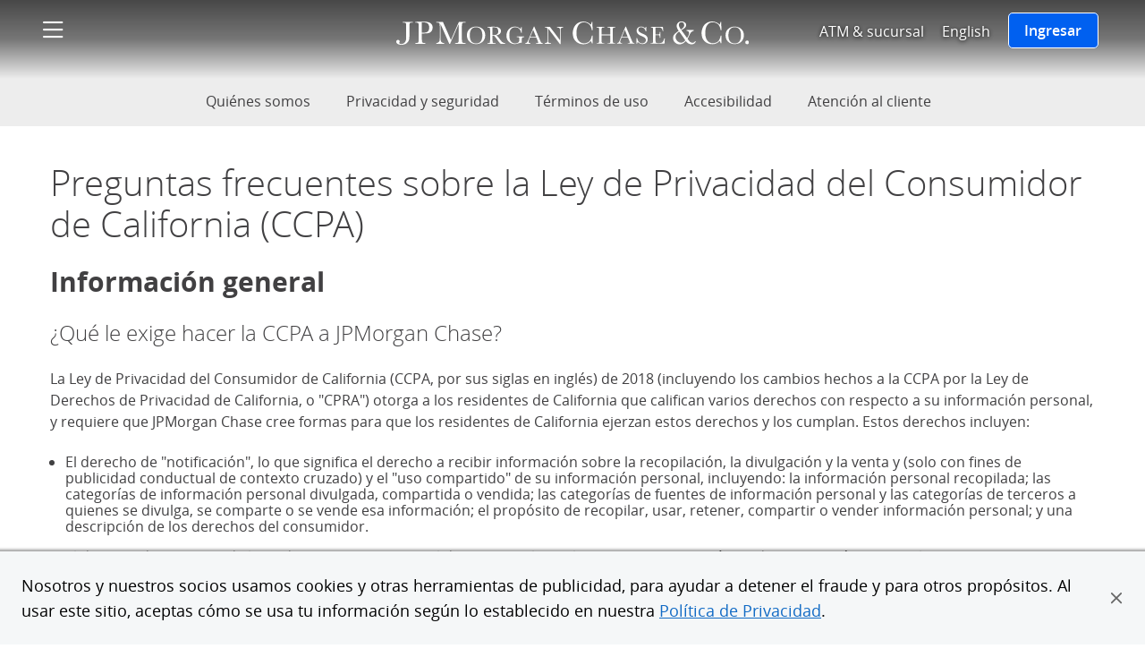

--- FILE ---
content_type: text/html; charset=UTF-8
request_url: https://www.chase.com/es/digital/resources/privacy-security/privacy/ca-consumer-privacy-act/faqs
body_size: 21278
content:
<!DOCTYPE html>
<html class="no-js" lang="es">
  <head>
    <meta charset="utf-8">
    <meta name="viewport"
          content="width=device-width, initial-scale=1.0">
    <link rel="shortcut icon" href="/etc/designs/chase-ux/favicon.ico"/>
    <link rel="icon" href="/etc/designs/chase-ux/favicon.ico"/>
    <link rel="apple-touch-icon" href="/etc/designs/chase-ux/favicon-57.png">
    <link rel="apple-touch-icon" sizes="76x76" href="/etc/designs/chase-ux/favicon-76.png">
    <link rel="apple-touch-icon" sizes="120x120" href="/etc/designs/chase-ux/favicon-120.png">
    <link rel="apple-touch-icon" sizes="152x152" href="/etc/designs/chase-ux/favicon-152.png">
    <link rel="preconnect" href="https://reco.chase.com" crossorigin/>
    <meta name="msapplication-TileColor" content="#FFFFFF">
    <meta name="msapplication-TileImage" content="/etc/designs/chase-ux/favicon-144.png">
    <link rel="preload" href="https://asset.chase.com/content/dam/cpo-static/fonts/opensans.woff2" as="font" type="font/woff2" crossorigin/>
    <link rel="preload" href="https://asset.chase.com/content/dam/cpo-static/fonts/opensans-semibold.woff2" as="font" type="font/woff2" crossorigin/>
    <link rel="preload" href="https://asset.chase.com/content/dam/cpo-static/fonts/opensans-light.woff2" as="font" type="font/woff2" crossorigin/>
    <link rel="preload" href="https://asset.chase.com/content/dam/cpo-static/fonts/opensans-bold.woff2" as="font" type="font/woff2" crossorigin/>

    <link rel="preload" href="/c/120925/etc/designs/chase-ux/css/site.min.css" as="style" type="text/css">
        <meta name="description" content="La Ley de Privacidad del Consumidor de California (CCPA) para residentes de California permite solicitar acceso a tus datos personales en archivo y solicitar su eliminación" />
        <link rel="canonical" href="https://www.chase.com/es/digital/resources/privacy-security/privacy/ca-consumer-privacy-act/faqs"/>
    <link rel="alternate" hreflang="en" href="https://www.chase.com/digital/resources/privacy-security/privacy/ca-consumer-privacy-act/faqs"/>
<link rel="alternate" hreflang="es" href="https://www.chase.com/es/digital/resources/privacy-security/privacy/ca-consumer-privacy-act/faqs"/>
<meta content="app-id=298867247, affiliate-data=JPMorganChase" name="apple-itunes-app">
            <title>Preguntas frecuentes | CCPA | Privacidad y seguridad | Chase.com</title>
        <link rel="stylesheet" href="/c/120925/etc/designs/chase-ux/css/blue-ui.min.css" type="text/css">
            <link rel="stylesheet" href="/c/120925/etc/designs/chase-ux/css/site.min.css" type="text/css">
        <script>(function(e){"use strict";e.picturefill=function(){var t=e.document.getElementsByTagName("span");for(var n=0,r=t.length;n<r;n++){if(t[n].getAttribute("data-picture")!==null){var i=t[n].getElementsByTagName("span"),s=[];for(var o=0,u=i.length;o<u;o++){var a=i[o].getAttribute("data-media");if(!a||e.matchMedia&&e.matchMedia(a).matches){s.push(i[o])}}var f=t[n].getElementsByTagName("img")[0];if(s.length){var l=s.pop();if(!f||f.parentNode.nodeName==="NOSCRIPT"){f=e.document.createElement("img");f.alt=t[n].getAttribute("data-alt")}else if(l===f.parentNode){continue}f.src=l.getAttribute("data-src");l.appendChild(f);f.removeAttribute("width");f.removeAttribute("height")}else if(f){f.parentNode.removeChild(f)}}}};if(e.addEventListener){e.addEventListener("resize",e.picturefill,false);e.addEventListener("DOMContentLoaded",function(){e.picturefill();e.removeEventListener("load",e.picturefill,false)},false);e.addEventListener("load",e.picturefill,false)}else if(e.attachEvent){e.attachEvent("onload",e.picturefill)}})(this)</script>
    <script src="/c/120925/etc/designs/chase-ux/clientlibs/jquery/js/jquery.min.js"></script>
    <script src="/c/120925/etc/designs/chase-ux/clientlibs/require/js/require.min.js"></script>

    <script>var tagManagerConfig = { tagServer: "https://www.chase.com" };</script>

    <script>var analyticsLiteConfig = { svcDomain: "https://analytics.chase.com" };</script>
        <script src="/apps/chase/clientlibs/foundation/scripts/Reporting.js"></script>
    <script>
        <!--Disabling PAGE LOAD event of reporting.js. As report event is called explicitly from dynamic page creation. Hence avoiding duplication.-->
        document.addEventListener('DOMContentLoaded', function(event){CHASE.analytics.disablePageLevelReporting();});
    </script>
    <script>var langRedirectURL = "/digital/resources/privacy-security/privacy/ca-consumer-privacy-act/faqs";</script>
    <style>
    @font-face {
        font-family: "Open Sans";
        font-style: normal;
        font-weight: 300;
        src: url("https://asset.chase.com/content/dam/cpo-static/fonts/opensans-light.woff2") format('woff2'), url("https://asset.chase.com/content/dam/cpo-static/fonts/opensans-light.woff") format('woff'), url("/c/120925/etc/designs/chase-ux/css/fonts/opensans-light.ttf") format('truetype');
    }
    @font-face {
        font-family: "Open Sans";
        font-style: italic;
        font-weight: 300;
        src: url("https://asset.chase.com/content/dam/cpo-static/fonts/opensans-light-italic.woff2") format('woff2'), url("https://asset.chase.com/content/dam/cpo-static/fonts/opensans-light-italic.woff") format('woff'), url("/c/120925/etc/designs/chase-ux/css/fonts/opensans-light-italic.ttf") format('truetype');
    }
    @font-face {
        font-family: "Open Sans";
        font-style: normal;
        font-weight: 400;
        src: url("https://asset.chase.com/content/dam/cpo-static/fonts/opensans.woff2") format('woff2'), url("https://asset.chase.com/content/dam/cpo-static/fonts/opensans.woff") format('woff'), url("/c/120925/etc/designs/chase-ux/css/fonts/opensans.ttf") format('truetype');
    }
    @font-face {
        font-family: "Open Sans";
        font-style: italic;
        font-weight: 400;
        src: url("https://asset.chase.com/content/dam/cpo-static/fonts/opensans-italic.woff2") format('woff2'), url("https://asset.chase.com/content/dam/cpo-static/fonts/opensans-italic.woff") format('woff'), url("/c/120925/etc/designs/chase-ux/css/fonts/opensans-italic.ttf") format('truetype');
    }
    @font-face {
        font-family: "Open Sans";
        font-style: normal;
        font-weight: 600;
        src: url("https://asset.chase.com/content/dam/cpo-static/fonts/opensans-semibold.woff2") format('woff2'), url("https://asset.chase.com/content/dam/cpo-static/fonts/opensans-semibold.woff") format('woff'), url("/c/120925/etc/designs/chase-ux/css/fonts/opensans-semibold.ttf") format('truetype');
    }
    @font-face {
        font-family: "Open Sans";
        font-style: italic;
        font-weight: 600;
        src: url("https://asset.chase.com/content/dam/cpo-static/fonts/opensans-semibold-italic.woff2") format('woff2'), url("https://asset.chase.com/content/dam/cpo-static/fonts/opensans-semibold-italic.woff") format('woff'), url("/c/120925/etc/designs/chase-ux/css/fonts/opensans-semibold-italic.ttf") format('truetype');
    }
    @font-face {
        font-family: "Open Sans";
        font-style: normal;
        font-weight: 700;
        src: url("https://asset.chase.com/content/dam/cpo-static/fonts/opensans-bold.woff2") format('woff2'), url("https://asset.chase.com/content/dam/cpo-static/fonts/opensans-bold.woff") format('woff'), url("/c/120925/etc/designs/chase-ux/css/fonts/opensans-bold.ttf") format('truetype');
    }
    @font-face {
        font-family: "Open Sans";
        font-style: italic;
        font-weight: 700;
        src: url("https://asset.chase.com/content/dam/cpo-static/fonts/opensans-bold-italic.woff2") format('woff2'), url("https://asset.chase.com/content/dam/cpo-static/fonts/opensans-bold-italic.woff") format('woff'), url("/c/120925/etc/designs/chase-ux/css/fonts/opensans-bold-italic.ttf") format('truetype');
    }
    @font-face {
        font-family: "Open Sans";
        font-style: normal;
        font-weight: 900;
        src: url("https://asset.chase.com/content/dam/cpo-static/fonts/opensans-extrabold.woff2") format('woff2'), url("https://asset.chase.com/content/dam/cpo-static/fonts/opensans-extrabold.woff") format('woff'), url("/c/120925/etc/designs/chase-ux/css/fonts/opensans-extrabold.ttf") format('truetype');
    }
    @font-face {
        font-family: "Open Sans";
        font-style: italic;
        font-weight: 900;
        src: url("https://asset.chase.com/content/dam/cpo-static/fonts/opensans-extrabold-italic.woff2") format('woff2'), url("https://asset.chase.com/content/dam/cpo-static/fonts/opensans-extrabold-italic.woff") format('woff'), url("https://asset.chase.com/content/dam/cpo-static/fonts/opensans-extrabold-italic.ttf") format('truetype');
    }
</style><script>var tagManagerConfig = { tagServer: "https://www.chase.com" };</script>
<script>
          window.USE_ADFW_ASSET_CDN = true;
          requirejs.config({
            baseUrl: '/c/120925/etc/designs/chase-ux/clientlibs/chase-ux/js',
            paths: {
                "adservice": "https://asset.chase.com/web/marketing-ui/web-configs/prd/marketing-loader",
                "content/conf/appsconfig": tagManagerConfig.tagServer + "/etc/chase/appsconfig",
                "main": "main-theknow/main",
                "jquery.cookie": "vendor/jquery.cookie",
                "slick": "vendor/slick.min",
                "has": "vendor/has",
                "hover-intent": "vendor/jquery.hoverIntent.min",
                "iscroll": "vendor/iscroll-5.1.3.min",
                "isnan": "node_modules/number.isnan/isnan",
                "platform": "vendor/platform",
                "underscore": "vendor/underscore-1.8.3",
                "uri": "vendor/uri",
                "punycode": "vendor/punycode",
                "SecondLevelDomains": "vendor/SecondLevelDomains",
                "IPv6": "vendor/IPv6",
                "sticky-kit": "vendor/jquery.sticky-kit.min"
            }
          });
          define("jquery", [], function () { return jQuery; });
          define("slotplacement/clientconfig", function() {
            return {
              timeout : "4000"
            }
          });
        </script>
        <script src="/c/120925/etc/designs/chase-ux/clientlibs/chase-ux/js/dist/chase-ux.min.js"></script>

    <script>
        require([ "main" ], function() {});
        /* Check for XFS */
        if (top != self) {
            require(["amd/xfs"], function(XFS) {
                XFS.init();
            });
        }
    </script>

    <script>
            require(["main"], function () {

                var cookieConfig = {
                    homeEquityCookie: false,
                    mortgageCookie: false
                };
                require(["amd/cookie.chase-campaign"], function (ChaseCampaign) {
                    ChaseCampaign.init(cookieConfig);
                });

            });
        </script>

    
<script>(window.BOOMR_mq=window.BOOMR_mq||[]).push(["addVar",{"rua.upush":"false","rua.cpush":"true","rua.upre":"false","rua.cpre":"true","rua.uprl":"false","rua.cprl":"false","rua.cprf":"false","rua.trans":"SJ-aa4f3395-c17a-4ecd-9bdf-7af4b9cb1ff5","rua.cook":"false","rua.ims":"false","rua.ufprl":"false","rua.cfprl":"true","rua.isuxp":"false","rua.texp":"norulematch","rua.ceh":"false","rua.ueh":"false","rua.ieh.st":"0"}]);</script>
                              <script>!function(e){var n="https://s.go-mpulse.net/boomerang/";if("True"=="True")e.BOOMR_config=e.BOOMR_config||{},e.BOOMR_config.PageParams=e.BOOMR_config.PageParams||{},e.BOOMR_config.PageParams.pci=!0,n="https://s2.go-mpulse.net/boomerang/";if(window.BOOMR_API_key="9GMXG-P9JCU-47Q2G-PYE6D-MR9ML",function(){function e(){if(!o){var e=document.createElement("script");e.id="boomr-scr-as",e.src=window.BOOMR.url,e.async=!0,i.parentNode.appendChild(e),o=!0}}function t(e){o=!0;var n,t,a,r,d=document,O=window;if(window.BOOMR.snippetMethod=e?"if":"i",t=function(e,n){var t=d.createElement("script");t.id=n||"boomr-if-as",t.src=window.BOOMR.url,BOOMR_lstart=(new Date).getTime(),e=e||d.body,e.appendChild(t)},!window.addEventListener&&window.attachEvent&&navigator.userAgent.match(/MSIE [67]\./))return window.BOOMR.snippetMethod="s",void t(i.parentNode,"boomr-async");a=document.createElement("IFRAME"),a.src="about:blank",a.title="",a.role="presentation",a.loading="eager",r=(a.frameElement||a).style,r.width=0,r.height=0,r.border=0,r.display="none",i.parentNode.appendChild(a);try{O=a.contentWindow,d=O.document.open()}catch(_){n=document.domain,a.src="javascript:var d=document.open();d.domain='"+n+"';void(0);",O=a.contentWindow,d=O.document.open()}if(n)d._boomrl=function(){this.domain=n,t()},d.write("<bo"+"dy onload='document._boomrl();'>");else if(O._boomrl=function(){t()},O.addEventListener)O.addEventListener("load",O._boomrl,!1);else if(O.attachEvent)O.attachEvent("onload",O._boomrl);d.close()}function a(e){window.BOOMR_onload=e&&e.timeStamp||(new Date).getTime()}if(!window.BOOMR||!window.BOOMR.version&&!window.BOOMR.snippetExecuted){window.BOOMR=window.BOOMR||{},window.BOOMR.snippetStart=(new Date).getTime(),window.BOOMR.snippetExecuted=!0,window.BOOMR.snippetVersion=12,window.BOOMR.url=n+"9GMXG-P9JCU-47Q2G-PYE6D-MR9ML";var i=document.currentScript||document.getElementsByTagName("script")[0],o=!1,r=document.createElement("link");if(r.relList&&"function"==typeof r.relList.supports&&r.relList.supports("preload")&&"as"in r)window.BOOMR.snippetMethod="p",r.href=window.BOOMR.url,r.rel="preload",r.as="script",r.addEventListener("load",e),r.addEventListener("error",function(){t(!0)}),setTimeout(function(){if(!o)t(!0)},3e3),BOOMR_lstart=(new Date).getTime(),i.parentNode.appendChild(r);else t(!1);if(window.addEventListener)window.addEventListener("load",a,!1);else if(window.attachEvent)window.attachEvent("onload",a)}}(),"".length>0)if(e&&"performance"in e&&e.performance&&"function"==typeof e.performance.setResourceTimingBufferSize)e.performance.setResourceTimingBufferSize();!function(){if(BOOMR=e.BOOMR||{},BOOMR.plugins=BOOMR.plugins||{},!BOOMR.plugins.AK){var n="true"=="true"?1:0,t="",a="aocyecqxibzcc2lwvc5a-f-c5cfff895-clientnsv4-s.akamaihd.net",i="false"=="true"?2:1,o={"ak.v":"39","ak.cp":"1614964","ak.ai":parseInt("917683",10),"ak.ol":"0","ak.cr":9,"ak.ipv":4,"ak.proto":"h2","ak.rid":"12b17dab","ak.r":42221,"ak.a2":n,"ak.m":"a","ak.n":"essl","ak.bpcip":"3.133.130.0","ak.cport":46336,"ak.gh":"23.64.113.37","ak.quicv":"","ak.tlsv":"tls1.3","ak.0rtt":"","ak.0rtt.ed":"","ak.csrc":"-","ak.acc":"","ak.t":"1769384122","ak.ak":"hOBiQwZUYzCg5VSAfCLimQ==6/VrBtELxdSRse2wh4EN1uLf2SbiNROe2EObQlFZzexw6AooN8p9EOSFQ3nJ7jRpgV93M9U89Djk6+rc/HXbDLPLxIcfJULtSdRXXnECpe5PU4+G9gkJpdQENhHZc1EagHJeb4a9cHaJvX5bO3ngppfzbM4+mrD8sD9OABttAuDegRURyUB8Twj1gNCMiB7Irtrld3prGzEeG1YTY8hZJjJU+yN/yznrBY/4TuV6Fmv7x3Usomn70vFVQfp4hb3nQh+T97law/O645btF/Dg2FmKuOR4MRBZazboE/UF0eTmEUVZP0aWAPsAKbnv2k8k3Z1g+sBofsLUJmrxgK6qlgwV7CIJAYDjcK6NCyTYP595TxAvm9VXo7EkEPIsbucGO5XvGz0NfdQmvG68wn4c6QPzTMmslsoaDlavPMfr0e4=","ak.pv":"52","ak.dpoabenc":"","ak.tf":i};if(""!==t)o["ak.ruds"]=t;var r={i:!1,av:function(n){var t="http.initiator";if(n&&(!n[t]||"spa_hard"===n[t]))o["ak.feo"]=void 0!==e.aFeoApplied?1:0,BOOMR.addVar(o)},rv:function(){var e=["ak.bpcip","ak.cport","ak.cr","ak.csrc","ak.gh","ak.ipv","ak.m","ak.n","ak.ol","ak.proto","ak.quicv","ak.tlsv","ak.0rtt","ak.0rtt.ed","ak.r","ak.acc","ak.t","ak.tf"];BOOMR.removeVar(e)}};BOOMR.plugins.AK={akVars:o,akDNSPreFetchDomain:a,init:function(){if(!r.i){var e=BOOMR.subscribe;e("before_beacon",r.av,null,null),e("onbeacon",r.rv,null,null),r.i=!0}return this},is_complete:function(){return!0}}}}()}(window);</script></head><body class="topic " data-pagetype="topic" data-voc-referer="https://public-wcmext-prd.chase.com/es/digital/resources/privacy-security/privacy/ca-consumer-privacy-act/faqs.html">
  <div class="home__body">
  <a id="skipToMainContent" href="#main" class="skiplink"><span id="linktotop">Skip to main content</span></a>
        <!--googleoff: index-->
    <div class="browserupdate"><div role="region" aria-labelledby="browserMessageTitle" class="browser-message container-fluid">
      <div class="feature-container">
        <div class="browser-message__inner">
          <div class="browser-message__inner-container">
            <div class="browser-message__content--unsupported">
              <h2 class="browser-message__title" id="browserMessageTitle">
                <img class="browser-message__icon" src="/etc/designs/chase-ux/css/img/ie_alert.png" alt="Importante:"/>
                Por favor, actualiza tu navegador.</h2>
              <div class="browser-message__desc"><p>Ya no admitimos esta versión de navegador. Usar una versión actualizada ayudará a proteger tus cuentas y a proporcionar una mejor experiencia.</p>
<p><a href="/es/digital/resources/privacy-security/security/system-requirements" class="chaseanalytics-track-link regular-link " data-pt-name="lnk_browser-upgrade01">Actualizar tu navegador</a></p></div>
            </div>
            <div class="browser-message__content--supported">
              <div class="browser-message__title">
                <p>Por favor, actualiza tu navegador.</p>
              </div>
              <div class="browser-message__desc"><p>Ya no admitimos esta versión de navegador. Usar una versión actualizada ayudará a proteger tus cuentas y a proporcionar una mejor experiencia.&nbsp;</p>
<p><a href="/es/digital/resources/privacy-security/security/system-requirements" class="chaseanalytics-track-link regular-link " data-pt-name="lnk_browser-upgrade02">Actualizar tu navegador</a></p></div>
            </div>
            <a role="button" class="browser-message__dismiss-btn chaseanalytics-track-link" href="#" data-pt-name="lnk_browser-upgrade-close">
              <span class="icon-close" aria-hidden="true"></span>
              <span class="accessible-text">Cierra</span>
              </a>
          </div>
        </div>
      </div>
    </div>
  </div>
<!--googleon: index-->
  <!--googleoff: index-->
    <div class="logoff"><div class="timeout-message__wrapper">
  <div class="timeout-message__container">
    <div class="timeout-message container-fluid">
      <div class="feature-container">
        <div class="timeout-message__inner">
          <div class="timeout-message__text">
            <p class="timeout-message__text-msg" tabindex="-1" data-session-message>
              Le hemos firmado de su cuenta</p>
            <p class="timeout-message__text-msg" tabindex="-1" data-logoff-message>
              <span class="timeout-message__checkmark icon-check-mark"></span>Estamos cerrando tu sesión</p>
            <p class="timeout-message__text-msg" tabindex="-1" data-emb-message>
              Hemos mejorado nuestra plataforma para chase.com. Para una mejor experiencia, descarga la aplicación Chase en tu iPhone o Android; o ve a los Requisitos del sistema de tu escritorio o computadora portátil.</p>
            <button type="button" class="timeout-message__dismiss-btn"><span class="icon-close"></span><span class="accessible-text"></span></button>
          </div>
        </div>  
      </div>       
    </div>
  </div>
</div> </div>
<!--googleon: index-->
  <script>
    require(["main", "adservice"], function () {
        require(["slotplacement/topic", "amd/browser-message"], function (Topic, BrowserMessage) {
          var options = {
            url: "https://asset.chase.com",
            audienceIds: ""
          };
          Topic.subscribe('adUpdate', function (pageId, data) {

            if (data._a) {
              options.audienceIds = data._a;
            }
            BrowserMessage.init(options);

          });
          Topic.subscribe('adError', function () {

            BrowserMessage.init(options)

          });
        });
    });
</script>
<div class="side-menu" cqTagName="span"><nav class="sidemenu closed" role="navigation" aria-label="Menú lateral">        
      <div id="side-menu-header" class="sidemenu__wrapper" tabindex="-1">
		  <div class="sidemenu__close">
			  <a class="icon-close" href="#" aria-label="Cierra el menú lateral"></a>
			</div>
				<span class="accessible-text">Inicio del menú lateral</span>
        <div class="sidemenu__section">             		  <div class="sidemenu__prim">
				<ul>    
				<li class="sidemenu__prim--link  " >       
					<a href="/digital/resources/search-results" class=" spanish-speedbump-link chaseanalytics-track-link " data-pt-name="sm_search">
					  <p class="sidemenu__prim--title">Busca</p>   
					  </a>      
				  </li>  
				<li class="sidemenu__prim--link  category-home" >       
					<a href="https://www.chase.com/espanol" class=" chaseanalytics-track-link category-home" data-pt-name="sm_home">
					  <p class="sidemenu__prim--title">Inicio</p>   
					  </a>      
				  </li>  
				<li class="sidemenu__prim--link  " >       
					<a href="https://espanol.chase.com/sdchaseonline/Logon.aspx" class=" chaseanalytics-track-link  signInBtn" data-pt-name="sm_signinclassic">
					  <p class="sidemenu__prim--title">Ingresar</p>   
					  </a>      
				  </li>  
				<li class="sidemenu__prim--link  " >       
					<a href="https://www.chase.com/personal/credit-cards/free-credit-score" class=" spanish-speedbump-link chaseanalytics-track-link " data-pt-name="sm_get_credit_score">
					  <p class="sidemenu__prim--title">Puntaje de crédito gratis</p>   
					  </a>      
				  </li>  
				<li class="sidemenu__prim--link  category-sm_fin_education" >       
					<a href="https://www.chase.com/personal/education" class=" spanish-speedbump-link chaseanalytics-track-link category-sm_fin_education" data-pt-name="sm_fin_education">
					  <p class="sidemenu__prim--title">Educación financiera</p>   
					  </a>      
				  </li>  
				<li class="sidemenu__prim--link" data-hide-desktop="">
					  <a href="/digital/resources/privacy-security/privacy/ca-consumer-privacy-act/faqs" class="chaseanalytics-track-link language-toggle" lang="en" data-pt-name="sm_espanol">
						<p class="sidemenu__prim--title">English</p></a>
					</li>
				  </ul>         
			  </div>            
			</div> 
		<div class="sidemenu__section">             
			  <div>            
				<h2 class="sidemenu__section--title">Explorar productos</h2>
			  </div>            
			  <div class="sidemenu__sec">           
				<ul class="sidemenu__sec--links">   
				 
				<li>        
					<a href="https://creditcards.chase.com/?CELL=6TKW" class=" spanish-speedbump-link chaseanalytics-track-link " data-pt-name="sm_fs_credit cards">
					  <div class="sidemenu__sec--container">  
						 <span class="sidemenu__sec--icon icon-credit-small"></span>
								<span class="sidemenu__sec--title">Tarjetas de crédito</span>
					  </div>    
					</a>      
				  </li>            
				<li>        
					<a href="https://personal.chase.com/es/personal/checking" class=" chaseanalytics-track-link " data-pt-name="sm_fs_checking">
					  <div class="sidemenu__sec--container">  
						 <span class="sidemenu__sec--icon icon-checking-small"></span>
								<span class="sidemenu__sec--title">Cuentas de cheques</span>
					  </div>    
					</a>      
				  </li>            
				<li>        
					<a href="https://personal.chase.com/es/personal/savings" class=" chaseanalytics-track-link " data-pt-name="sm_fs_savings">
					  <div class="sidemenu__sec--container">  
						 <span class="sidemenu__sec--icon icon-savings-bank-small"></span>
								<span class="sidemenu__sec--title">Cuentas de ahorro</span>
					  </div>    
					</a>      
				  </li>            
				<li>        
					<a href="https://www.chase.com/es/personal/savings/bank-cd" class=" chaseanalytics-track-link " data-pt-name="hd_sm_fs_cds">
					  <div class="sidemenu__sec--container">  
						 <span class="sidemenu__sec--icon icon-savings-bank-small"></span>
								<span class="sidemenu__sec--title">CD</span>
					  </div>    
					</a>      
				  </li>            
				<li>        
					<a href="https://autofinance.chase.com/auto-finance/home?offercode=WDXDPXXX00" class=" spanish-speedbump-link chaseanalytics-track-link " data-pt-name="sm_fs_autoloans">
					  <div class="sidemenu__sec--container">  
						 <span class="sidemenu__sec--icon icon-Auto-loan-small"></span>
								<span class="sidemenu__sec--title">Vehículos</span>
					  </div>    
					</a>      
				  </li>            
				<li>        
					<a href="https://www.chase.com/es/personal/mortgage" class=" chaseanalytics-track-link " data-pt-name="sm_fs_homeequity">
					  <div class="sidemenu__sec--container">  
						 <span class="sidemenu__sec--icon icon-mortgage2-small"></span>
								<span class="sidemenu__sec--title">Hipoteca</span>
					  </div>    
					</a>      
				  </li>            
				<li>        
					<a href="https://www.chase.com/es/personal/home-equity" class=" chaseanalytics-track-link " data-pt-name="sm_fs_heloc">
					  <div class="sidemenu__sec--container">  
						 <span class="sidemenu__sec--icon icon-home2-small"></span>
								<span class="sidemenu__sec--title">Valor líquido de la propiedad</span>
					  </div>    
					</a>      
				  </li>            
				<li>        
					<a href="/personal/investments/advisor" class=" spanish-speedbump-link chaseanalytics-track-link " data-pt-name="sm_fs_investing">
					  <div class="sidemenu__sec--container">  
						 <span class="sidemenu__sec--icon icon-invest-small"></span>
								<span class="sidemenu__sec--title">Invierte con un asesor de J.P. Morgan</span>
					  </div>    
					</a>      
				  </li>            
				<li>        
					<a href="/personal/investments/online-investing/sdi" class=" spanish-speedbump-link chaseanalytics-track-link " data-pt-name="sm_fs_investing-oi">
					  <div class="sidemenu__sec--container">  
						 <span class="sidemenu__sec--icon icon-invest2-small"></span>
								<span class="sidemenu__sec--title">Inversiones por Internet con J.P. Morgan</span>
					  </div>    
					</a>      
				  </li>            
				<li>        
					<a href="https://www.chase.com/es/business" class=" chaseanalytics-track-link " data-pt-name="sm_fs_businessbanking">
					  <div class="sidemenu__sec--container">  
						 <span class="sidemenu__sec--icon icon-business-small"></span>
								<span class="sidemenu__sec--title">Chase for Business</span>
					  </div>    
					</a>      
				  </li>            
				<li>        
					<a href="https://www.jpmorgan.com/commercial-banking" class=" spanish-speedbump-link chaseanalytics-track-link " data-pt-name="sm_fs_commercialbanking">
					  <div class="sidemenu__sec--container">  
						 <span class="sidemenu__sec--icon icon-commercial-small"></span>
								<span class="sidemenu__sec--title">Banca comercial</span>
					  </div>    
					</a>      
				  </li>            
				<li>        
					<a href="https://www.chase.com/es/digital/resources/sitemap" class=" chaseanalytics-track-link category-sm_fs_more" data-pt-name="sm_fs_more">
					  <div class="sidemenu__sec--container">  
						 <span class="sidemenu__sec--title">Ver todo</span>
					  </div>    
					</a>      
				  </li>            
				</ul>         
			  </div>            
			</div>       
		<div class="sidemenu__section">             
			  <div class="sidemenu__section--title__container">           
				<h2 class="sidemenu__section--title">Conéctese con Chase</h2>
			  </div>              
			  <div class="sidemenu__prim">            
				<ul>   
				<li class="sidemenu__prim--link " >
					<a href="/es/digital/customer-service" class=" chaseanalytics-track-link " data-pt-name="sm_fs_contactus">
					  <p class="sidemenu__prim--title">Atención al cliente</p>
					</a>
					<li class="sidemenu__prim--link">
					  <a href="" class="voc chaseanalytics-track-link" data-voc-url="https://survey.experience.chase.com/jfe/form/SV_0rBuvmGXX6OhYEJ" data-pt-name="sm_feedback">     
						 <p class="sidemenu__prim--title">Enviar comentarios</p>    
					  </a> 
					<li class="sidemenu__prim--link " >
					<a href="https://www.chase.com/meeting-scheduler/getstarted" class=" spanish-speedbump-link chaseanalytics-track-link " data-pt-name="sm_fs_meeting">
					  <p class="sidemenu__prim--title">Programa una reunión</p>
					</a>
					</ul>         
			  </div>            
			</div> 
		<div class="sidemenu__footer">              
			  <ul> 
				  <li class="sidemenu__footer--link " >
					  <a href="https://www.chase.com/es/digital/resources/about-chase" class=" chaseanalytics-track-link " data-pt-name="sm_fs_aboutchase">
						Acerca de Chase</a>
					</li>
				  <li class="sidemenu__footer--link " >
					  <a href="http://www.jpmorgan.com/pages/jpmorgan" class=" spanish-speedbump-link chaseanalytics-track-link " data-pt-name="sm_jpmorgan">
						J.P. Morgan</a>
					</li>
				  <li class="sidemenu__footer--link " >
					  <a href="http://www.jpmorganchase.com/" class=" spanish-speedbump-link chaseanalytics-track-link " data-pt-name="sm_fs_jpmorganchase">
						JPMorgan Chase & Co.</a>
					</li>
				  <li class="sidemenu__footer--link " >
					  <a href="https://media.chase.com" class=" spanish-speedbump-link chaseanalytics-track-link " data-pt-name="sm_media">
						Centro de Medios</a>
					</li>
				  <li class="sidemenu__footer--link " >
					  <a href="https://www.careersatchase.com" class=" spanish-speedbump-link chaseanalytics-track-link " data-pt-name="sm_fs_careers">
						Empleos</a>
					</li>
				  <li class="sidemenu__footer--link " >
					  <a href="https://www.chase.ca/en/card-services" class=" spanish-speedbump-link chaseanalytics-track-link " data-pt-name="sm_fs_canada">
						Chase Canada</a>
					</li>
				  <li class="sidemenu__footer--link " >
					  <a href="https://www.chase.com/personal/mortgage/loan-originator-search" class=" spanish-speedbump-link chaseanalytics-track-link " data-pt-name="sm_fs_safeact">
						Ley SAFE: Originadores de Préstamos Hipotecarios de Chase</a>
					</li>
				  <li class="sidemenu__footer--link category-sm_fs_hmda" >
					  <a href="https://www.chase.com/personal/mortgage/fair-lending/fair-lending-overview" class=" spanish-speedbump-link chaseanalytics-track-link category-sm_fs_hmda" data-pt-name="sm_fs_hmda">
						Préstamos Justos</a>
					</li>
				  </ul>           
			</div>
		<span class="accessible-text">Fin del menú lateral</span>
      </div>                
    </nav>                  
  </div>
<div class="header cobrandsinglelogoheader"><header class="header header-version-a cobrand container-fluid black-linear" role="banner" data-feature="header"
      data-type="b" data-header-transition-override="">
      <div class="header__black-linear-bg"></div>
      <div class="header__black-bg hide"></div>
      <div class="header__blue-bg hide"></div>
      <div class="header__inner row">
        <div>
          <div class="header__section header__section--left col-xs-2 col-sm-4">
            <a id="skip-sidemenu" class="header__section__item header__section--sidemenu icon-menu chaseanalytics-track-link" href="#" data-pt-name="hd_hamburger" role="button" aria-label="Abre menú lateral">
            </a>
            </div>
          <div class="header__section header__section--center cobrand-single-logo-container col-xs-8 col-sm-4">
            <a class="header__section--center--link regular-link chaseanalytics-track-link" href="https://www.jpmorganchase.com/" data-pt-name="hd_business_logo">
              <img class="single-logo-icon" src="/content/dam/chase-ux/header/svg/jpmc-logo.svg" src-png="/content/dam/chase-ux/header/png/jpmc-logo.png" alt="JPMorgan Chase & Co. logo">
                <span class="chase-logo-icon" aria-hidden="true"></span>
              </a>
          </div>
          <div class="header__section header__section--right col-xs-2 col-sm-4">
            <ul class="header__section__item header__section--links">
              <li class="header__section--link"><a href="https://locator.chase.com/?locale=es_US" class="chaseanalytics-track-link" data-pt-name="hd_atmbranch">ATM & sucursal</a></li>


              <li class="header__section--link"><a href="/digital/resources/privacy-security/privacy/ca-consumer-privacy-act/faqs" class="chaseanalytics-track-link language-toggle" lang="en" data-pt-name="hd_espanol">English</a></li>
              <li class="header__section--link login"><a class="btn btn--primary chaseanalytics-track-link signInBtn" href="https://secure.chase.com" data-pt-name="hd_signin">Ingresar</a></li>


              </ul>
            </div>
        </div>
        <div>
          </div>
      </div>
      
      </header>
  </div>
<main id="main" class="main-content" role="main" 
      data-subheader-active="ccpa">
  <h1 class="accessible-text">Preguntas frecuentes sobre la CCPA</h1><div class="layouts"><div class="main-content__inner">
                <!--googleoff: index-->
                <div class="noscript"><noscript>
        <div class="feature-container">
          <div class="body-copy__content ">
            <h2>
              <br>
              <br>
              Please turn on JavaScript in your browser</h2>
            <div class="bodycopycontainer parsys">
              <div class="textinsert section">
                <div class="body-copy__content--text-insert">
                  <p>It appears your web browser is not using JavaScript. Without it, some pages won't work properly. Please adjust the settings in your browser to make sure JavaScript is turned on.</p>
<p><br>
</p></div>
              </div>
            </div>
          </div>
        </div>
</noscript></div>
<!--googleon: index-->
                <div class="noscript_dynamic_modules">
                                    <noscript>
                                        <div class="module stickysubheader"><div class="topic__wrapper">
  <div class="topic__wrapper__header">
    <div class="sub-header row">
      <div class="sub-header__header-container feature-container">
        </div>
      <div class="sub-header__body-container feature-container">
        <div class="sub-header__nav-wrapper" >
          <ul class="sub-header__nav util clearfix" aria-label="secondary navigation">
            <li class="sub-header__nav--item">
               <a class=" chaseanalytics-track-link category-about" href="/es/digital/resources/about-chase" data-pt-name="ss-about">
                                   Quiénes somos</a>
                              </li>
            <li class="sub-header__nav--item">
               <a class=" chaseanalytics-track-link category-privacy" href="/es/digital/resources/privacy-security" data-pt-name="ss-privacy">
                                   Privacidad y seguridad</a>
                              </li>
            <li class="sub-header__nav--item">
               <a class=" chaseanalytics-track-link category-terms" href="/es/digital/resources/terms-of-use" data-pt-name="ss-terms">
                                   Términos de uso</a>
                              </li>
            <li class="sub-header__nav--item">
               <a class=" chaseanalytics-track-link category-accessibility" href="/es/digital/resources/accessibility" data-pt-name="ss-access">
                                   Accesibilidad</a>
                              </li>
            <li class="sub-header__nav--item">
               <a class=" chaseanalytics-track-link category-contact" href="/es/digital/customer-service" data-pt-name="ss-contact">
                                   Atención al cliente</a>
                              </li>
            </ul>
        </div>
      </div>
    </div>
  </div>
    </div>
</div>
<div class="module bodycopy"><section class="body-copy  default ">
                        <div class="feature-container">
                        <div class="body-copy__content ">
                          <div class="bodycopycontainer parsys"><div class="textinsert section"><div class="body-copy__content--text-insert">
        <h2>Preguntas frecuentes sobre la Ley de Privacidad del Consumidor de California (CCPA)</h2>
<h3><b>Información general</b></h3>
<h4>¿Qué le exige hacer la CCPA a JPMorgan Chase?<br>
</h4>
<p>La Ley de Privacidad del Consumidor de California (CCPA, por sus siglas en inglés) de 2018 (incluyendo los cambios hechos a la CCPA por la Ley de Derechos de Privacidad de California, o &quot;CPRA&quot;) otorga a los residentes de California que califican varios derechos con respecto a su información personal, y requiere que JPMorgan Chase cree formas para que los residentes de California ejerzan estos derechos y los cumplan. Estos derechos incluyen:</p>
<ul>
<li>El derecho de &quot;notificación&quot;, lo que significa el derecho a recibir información sobre la recopilación, la divulgación y la venta y (solo con fines de publicidad conductual de contexto cruzado) y el &quot;uso compartido&quot; de su información personal, incluyendo: la información personal recopilada; las categorías de información personal divulgada, compartida o vendida; las categorías de fuentes de información personal y las categorías de terceros a quienes se divulga, se comparte o se vende esa información; el propósito de recopilar, usar, retener, compartir o vender información personal; y una descripción de los derechos del consumidor.</li>
<li>El derecho de acceso (1 de los 2 derechos a conocer): el derecho a solicitar los fragmentos específicos de información personal que JPMorgan Chase ha recopilado acerca de ellos; las categorías de información personal que JPMorgan Chase recopiló; las fuentes usadas para recopilar la información personal; los fines comerciales o de negocios con los que se recopiló esa información; y las categorías de terceros con quienes compartimos su información personal.</li>
<li>El derecho a la portabilidad de los datos (1 de los 2 derechos a conocer): el derecho a obtener copias de su información personal en un formato fácilmente utilizable que les permita transmitir la información de una entidad a otra.</li>
<li>El derecho a borrar: el derecho a solicitar que JPMorgan Chase borre la información personal que recopilamos de ellos.</li>
<li>El&nbsp;derecho a corregir: el derecho, en determinadas circunstancias, a corregir la información personal imprecisa que recopilamos sobre ellos; y</li>
<li>El&nbsp;derecho de optar por no vender o compartir información: puedes solicitar que los negocios dejen de compartir tu información personal (&quot;optar por no participar&quot;) con fines de publicidad conductual de contexto cruzado a través de un control de privacidad global habilitado por el usuario<ul>
<li>Por favor,&nbsp;ten en cuenta que JPMorgan Chase no ofrece la opción de optar por no participar en la venta de información personal porque no vende información personal sujeta a la CCPA (y no lo ha hecho en los últimos 12 meses).</li>
</ul>
</li>
<li>El derecho de limitar el uso y la divulgación de información personal confidencial: puedes solicitar que los negocios solo usen tu información personal confidencial (por ejemplo, tu número de Seguro Social, información de cuenta financiera, tus datos de geolocalización precisos) para fines limitados.<ul>
<li>Por favor, ten en cuenta que JPMorgan Chase no les ofrece a los consumidores el derecho de limitar el uso y la divulgación de información personal confidencial porque no usa ni divulga información personal confidencial de manera que requiera la provisión del derecho (específicamente, con el propósito de inferir características sobre un consumidor).</li>
</ul>
</li>
<li>El derecho a igualdad de servicio y precio: el derecho a no ser discriminado por ejercer cualquiera de estos derechos.</li>
</ul>
<p>Por favor, revisa la <a class="chaseanalytics-track-link regular-link " data-pt-name="ccpa-disclosure-es" href="/es/digital/resources/privacy-security/privacy/ca-consumer-privacy-act">Divulgación de la Ley de Privacidad del Consumidor de California (CCPA) y el Aviso de Recopilación de Información</a> para detalles adicionales.<br>
</p>
<h4>¿La CCPA se aplica a mi caso?</h4>
<p>La CCPA se aplica a ti si eres residente de California y no se te excluye basado en tu relación existente con nosotros. Por favor, ten en cuenta que los derechos proporcionados conforme a la CCPA no se aplican a la información personal que podamos tener sobre ti si la información personal está sujeta a otras leyes de privacidad federales y estatales, incluyendo la Ley Gramm-Leach-Bliley (GLBA, por sus siglas en inglés), la Ley de Informes de Crédito Justos (FCRA, por sus siglas en inglés).</p>
<h4>Soy un cliente actual o anterior de JPMorgan Chase. ¿Puedo ejercer derechos conforme a la CCPA?</h4>
<p>Los clientes&nbsp;incluyen personas con relaciones minoristas actuales (minorista se refiere a relaciones personales, familiares o domésticas) con nosotros, así como quienes solicitaron productos o servicios financieros ofrecidos por JPMorgan Chase para uso personal, familiar o doméstico pero fueron rechazados o de otro modo no los recibieron. La CCPA no se aplica a la información personal que JPMorgan Chase recopiló, procesó o divulgó con respecto a nuestras relaciones con clientes o consumidores minoristas. Por este motivo, JPMorgan Chase no procesa solicitudes de la CCPA de consumidores o clientes actuales o anteriores. Sin embargo, si eres un cliente actual, puedes acceder a gran parte de la información personal que tenemos sobre ti iniciando sesión en tu cuenta por Internet.</p>
<h4>¿Puedo enviar una solicitud de la CCPA si no soy cliente?</h4>
<p>Sí, si&nbsp;eres residente de California, puedes enviarnos una solicitud de la CCPA usando nuestro sitio web o llamando a nuestro número gratuito. La CCPA no requiere que seas cliente de JPMorgan Chase para hacer una solicitud, pero te pediremos que aclares tu relación con JPMorgan Chase como parte del proceso de solicitud de la CCPA.</p>
<p>Si tu solicitud está relacionada con una relación comercial, por favor, proporciona el nombre, la dirección, el email y el tipo de producto comercial del negocio.</p>
<p>Además, si tu solicitud está relacionada con una relación laboral, el Aviso de Privacidad Relacionado con el Empleo y la Fuerza Laboral aborda nuestras prácticas para miembros actuales o anteriores de la fuerza laboral y solicitantes de empleo que sean residentes de California.</p>
<h4>No estoy en California, pero tengo residencia allí. ¿Todavía puedo enviar una solicitud?</h4>
<p>Sí, puedes enviar una solicitud si usas tu dirección de California al completar tu solicitud de la CCPA. Por favor, ten en cuenta que si esta no es una dirección que usas regularmente, puede ser más difícil para nosotros verificar tu identidad o hacer coincidir la información personal que tenemos sobre ti con tu solicitud.</p>
<h3><b>Cómo enviar tu solicitud de la CCPA</b></h3>
<h4>¿Cómo envío una solicitud de la CCPA?</h4>
<p>Las solicitudes de la CCPA pueden enviarse por Internet visitando <a href="/es/digital/resources/privacy-security/privacy/ca-consumer-privacy-act/ccpa-request" class="chaseanalytics-track-link regular-link " data-pt-name="lnk_chase-request1-es">chase.com/ccparequest</a> o <a href="/es/digital/resources/privacy-security/privacy/ca-consumer-privacy-act/ccpa-request" class="chaseanalytics-track-link regular-link " data-pt-name="lnk_jpm-request1-es">jpmorgan.com/ccparequest</a> Para hacer una solicitud de la CCPA por teléfono, llámanos al número gratuito del Centro de Llamadas de Privacidad de la CCPA al 1-800-573-7138, de 7 AM a 10 PM, hora del este.<br>
</p>
<h4>¿Qué información mía es necesaria para enviar una solicitud de la CCPA?</h4>
<p>Tendremos que verificar tu identidad para proteger tu información personal, así como la de otros, antes de cumplir con ciertos tipos de solicitudes que hagas conforme a la CCPA. Para completar este proceso de verificación cuando sea pertinente, tendrás que proporcionarnos tu nombre, dirección, número de teléfono, email, fecha de nacimiento y los últimos 4 dígitos de tu número de Seguro Social. Requerimos esta información para garantizar que la persona que haga una solicitud de la CCPA esté autorizada para hacerlo.</p>
<h4>¿Qué pasa después de que envío una solicitud de la CCPA?</h4>
<p>Una vez que recibamos tu solicitud y esta incluya toda la información requerida, se te dará un número de referencia como confirmación de que se recibió tu solicitud. Te enviaremos una respuesta dentro de los 45 días posteriores a la fecha de envío inicial.</p>
<h4>¿Puedo enviar una solicitud en nombre de otra persona (cónyuge, madre, padre, etc.)?</h4>
<p>Sí,&nbsp;puedes iniciar una solicitud usando nuestro sitio web o llamando a nuestro número gratuito en nombre de otra persona (como agente autorizado) si la persona en cuyo nombre estás enviando una solicitud de la CCPA completa y firma el formulario de Autorización de la CCPA. Hay un enlace a este documento en el sitio web que está dentro del proceso de solicitud de la CCPA, o puedes descargarlo escogiendo el enlace a continuación. Por favor, asegúrate de que el nombre que usas para completar el formulario de autorización coincida exactamente con el nombre que usas en la solicitud de la CCPA que envíes.</p>
<p><a rel="noopener" class="chaseanalytics-opt-doc-dnld regular-link " data-pt-name="lnk_poa-form-es" href="/content/dam/chase-ux/documents/digital/resources/ccpa-authorization-form-es.pdf" target="_blank">Descargar el formulario de autorización de la CCPA (PDF)</a><br>
</p>
<h4>¿Recibiré confirmación de que he enviado una solicitud de la CCPA?</h4>
<p>Sí, recibirás una confirmación con un número de referencia de la CCPA una vez que envíes tu solicitud. Si hiciste tu solicitud de la CCPA por Internet, verás tu número de referencia una vez que selecciones &quot;Enviar solicitud&quot;. Si hiciste tu solicitud de la CCPA por teléfono, te proporcionaremos tu número de referencia al final de tu llamada. Tu número de referencia también se incluirá con tu respuesta de la CCPA.</p>
<h4>¿Qué información personal mía conservarán como resultado de mi solicitud de la CCPA?</h4>
<p>Conservaremos tu nombre, dirección, email y número de teléfono como evidencia requerida de que recibimos tu solicitud y actuamos en consecuencia.</p>
<h3><b>Cómo recibir tu respuesta de la CCPA</b></h3>
<h4>¿Cuánto toma recibir mi respuesta de la CCPA?</h4>
<p>Puedes esperar una respuesta nuestra dentro de los 45 días posteriores a la fecha en que enviaste tu solicitud inicial de la CCPA. En algunos casos extraordinarios, es posible que necesitemos tiempo adicional para procesar completamente tu solicitud. En esos casos, tu primera respuesta será una notificación de que tu respuesta completa de la CCPA se demorará hasta 45 días adicionales (hasta 90 días en total desde la fecha en que enviaste tu solicitud inicial de la CCPA).</p>
<h4>¿Cómo recibo mi respuesta de la CCPA?</h4>
<p>Cuando envíes tu solicitud de la CCPA, puedes avisarnos cómo prefieres recibir tu solicitud: de forma electrónica (entrega digital) o por el correo postal de EE. UU. (entrega física).</p>
<p>Si escoges la entrega digital, y no tienes un perfil digital existente con JPMorgan Chase, tendrás que crear un perfil de privacidad de la CCPA. El perfil de privacidad de la CCPA es una opción segura disponible para los usuarios que no hacen operaciones bancarias con JPMorgan Chase, pero que aun así quieren recibir su respuesta de la CCPA electrónicamente. Con un perfil de privacidad de la CCPA, puedes enviar fácilmente solicitudes futuras o de seguimiento y recibir tus respuestas mediante un método seguro y verificado. Crear un perfil no creará una cuenta con nosotros y no indicará que quieres recibir bienes o servicios nuestros. Después de solicitar un perfil de privacidad de la CCPA, recibirás instrucciones sobre cómo crear tu nombre de usuario y contraseña. Estas instrucciones vencerán después de 60 días. Por favor, completa tu perfil de privacidad de la CCPA en cuanto recibas tus instrucciones para garantizar que tu respuesta de la CCPA sea entregada sin problemas.</p>
<h4>Seleccioné entrega electrónica, ¿cómo accedo a mi respuesta de la CCPA?</h4>
<p>Para tener acceso digital a tu respuesta, haz lo siguiente una una vez que hayas configurado tu perfil de privacidad de la CCPA (previamente, se proporcionó información adicional sobre el perfil de privacidad de la CCPA).</p>
<ol>
<li>Usa los enlaces proporcionados en tu email de notificación de respuesta de la CCPA o visita <a href="/es/digital/resources/privacy-security/privacy/ca-consumer-privacy-act/ccpa-request" class="chaseanalytics-opt-doc-dnld regular-link ">chase.com/ccparequest</a> o&nbsp;<a href="/es/digital/resources/privacy-security/privacy/ca-consumer-privacy-act/ccpa-request.html" class="chaseanalytics-opt-doc-dnld regular-link ">jpmorgan.com/ccparequest</a> y escoge &quot;Administrar mi solicitud&quot;.</li>
<li>Por la protección y seguridad de tu información personal, se te pedirá que verifiques tu identidad. Por favor, escoge el método de inicio de sesión que se aplica a ti: “Tengo un perfil por Internet con JPMorgan Chase” o “Creé un perfil de privacidad”.</li>
<li>Una vez que hayas iniciado sesión, escoge &quot;Ver la respuesta a mi solicitud de la CCPA&quot;. Esto te llevará a tu respuesta de la CCPA. Podrás descargar tus documentos de respuesta de la CCPA y guardarlos en tu dispositivo personal.</li>
</ol>
<h4>No recibí lo que esperaba en mi respuesta de la CCPA. ¿Puedo hacer otra solicitud (solicitud de seguimiento)?</h4>
<p>Si recibiste tu respuesta a una solicitud de la CCPA y no crees que esté completa o tienes preguntas sobre tu respuesta, puedes enviar una solicitud de seguimiento por Internet en <a href="/es/digital/resources/privacy-security/privacy/ca-consumer-privacy-act/ccpa-request" class="chaseanalytics-opt-doc-dnld regular-link ">chase.com/ccparequest</a> o <a href="/es/digital/resources/privacy-security/privacy/ca-consumer-privacy-act/ccpa-request.html" class="chaseanalytics-opt-doc-dnld regular-link ">jpmorgan.com/ccparequest</a>. En tu solicitud de seguimiento, deberías incluir los motivos por los que crees que la respuesta inicial de la CCPA estaba incompleta. Por favor, ten en cuenta que no retenemos información personal indefinidamente, por lo que es posible que ya no tengamos tu información cuando la solicites.</p>
<h4>¿Por qué fue rechazada o denegada mi solicitud de la CCPA?</h4>
<p>Cuando recibas una respuesta de la CCPA de nuestra parte, si tu solicitud fue rechazada o denegada, te proporcionaremos detalles (específicos en torno a tu solicitud) sobre los motivos del rechazo o denegación de tu solicitud de la CCPA.</p>
<p>Hay varias razones por las que tu solicitud pudo haber sido rechazada o denegada. A continuación enumeramos algunas de ellas.</p>
<ul>
<li>Si no eres residente de California, no estás cubierto por la CCPA.</li>
<li>Si eres un cliente existente de JPMorgan Chase de un producto o servicio minorista (minorista significa para uso personal, familiar o doméstico), tu información personal está sujeta a requisitos regulatorios estipulados por otras leyes de privacidad federales y estatales, según se indicó en las secciones&quot;¿Tengo cobertura de la CCPA&quot; y &quot;Soy un cliente actual o anterior de JPMorgan Chase; ¿puedo ejercer derechos conforme a la CCPA?&quot; previamente. Además, como cliente actual, tienes acceso a tu información personal a través de tu perfil por Internet. También te proporcionamos avisos de privacidad anuales que contienen detalles sobre la información personal que recopilamos.</li>
<li>Si anteriormente recopilamos tu información personal, pero ya no tenemos esa información cuando hagas tu solicitud.</li>
</ul>
<p>Si no estás de acuerdo con el motivo de denegación o rechazo indicado en tu respuesta de la CCPA, puedes enviar una solicitud de seguimiento por Internet en <a href="/es/digital/resources/privacy-security/privacy/ca-consumer-privacy-act/ccpa-request" class="chaseanalytics-opt-doc-dnld regular-link ">chase.com/ccparequest</a> o&nbsp;<a href="/es/digital/resources/privacy-security/privacy/ca-consumer-privacy-act/ccpa-request.html" class="chaseanalytics-opt-doc-dnld regular-link ">jpmorgan.com/ccparequest</a> y explicar por qué no estás de acuerdo con el motivo de la decisión de denegación o rechazo. Por favor, ten en cuenta que no retenemos información personal indefinidamente, por lo que es posible que ya no tengamos tu información cuando la solicites.</p>
<p>Además, por favor, ten en cuenta que solo puedes hacer dos (2) solicitudes verificables de la CCPA conforme al &quot;Derecho de saber&quot; (que consiste en el derecho de acceso y portabilidad) por año calendario. Por lo tanto, te recomendamos que hagas un seguimiento con nosotros de tu respuesta original de la CCPA si no estás de acuerdo con el contenido o la disposición de la respuesta.</p>
<h4>No comprendo la respuesta a mi solicitud de la CCPA. ¿Cómo puedo hacer preguntas?</h4>
<p>Puedes enviar una solicitud de seguimiento para aclarar dudas sobre tu solicitud y/o respuesta original de la CCPA. Antes de enviar una solicitud de aclaración, te pedimos que revises esta lista de preguntas frecuentes, ya que es posible que responda tus dudas.</p>
<h4>Envié una solicitud para acceder a mi información personal, ahora me gustaría solicitar que la borren. ¿Cómo hago eso?</h4>
<p>Puedes enviar otra solicitud de la CCPA usando las instrucciones anteriores y pedir que se borre tu información personal.</p>
<h4>Me gustaría borrar mi información personal. ¿Recibiré una copia de la información personal que se borrará?</h4>
<p>No, no automáticamente. Si quieres saber qué información personal puede borrarse como resultado de tu solicitud de eliminación de la CCPA, primero debes enviar una solicitud de acceso para obtener una copia de la información personal que hemos recopilado y conservado sobre ti.</p>
<h4>Me gustaría modificar mi información personal. ¿Cómo hago eso?</h4>
<p>Sigue las instrucciones en <a class="chaseanalytics-track-link regular-link " data-pt-name="ccparequest_es_lnk" href="/es/digital/resources/privacy-security/privacy/ca-consumer-privacy-act/ccpa-request">chase.com/ccparequest</a> para enviar una solicitud de la CCPA para modificar tu información personal. Por favor, proporciona tantos detalles como puedas en el texto de descripción con respecto a la información personal que estás solicitando modificar.</p>
<p>Por favor, ten en cuenta que, si eres cliente de JPMorgan Chase, la mejor manera de modificar tu información personal es a través de nuestras aplicaciones web y/o móviles, llamando al número que está al reverso de tu tarjeta o estado de cuenta, o comunicándote con tu empleado del banco.</p>
<p>Además, por favor, ten en cuenta que, si no eres cliente de JPMorgan Chase y no te cubre ninguna otra exención pertinente conforme a la CCPA, podemos borrar tu información personal en lugar de corregirla.</p>
<h4>Mi respuesta de la CCPA indica que no pudieron verificar mi identidad. ¿Qué significa eso?</h4>
<p>Es posible que no hayamos podido verificar tu identidad por varios motivos, incluyendo si la información que proporcionaste para verificación no coincidió con la que tenemos en nuestros archivos, o si no teníamos suficiente información sobre ti en nuestra documentación, sistemas y/o datos para que coincidieran.</p>
<h3><b>Protección de tu información personal</b></h3>
<h4>¿Cómo hace JPMorgan Chase para mantener segura mi información?</h4>
<p>Usamos medidas razonables de seguridad físicas, electrónicas y de procedimientos que cumplen con los estándares federales para proteger y limitar el acceso a tu información personal. Esto incluye salvaguardas de dispositivos, datos y sistemas, y archivos y edificios seguros. Para más detalles sobre cómo protegemos tu información personal, por favor, visita los enlaces a continuación:</p>
<p><a href="/es/digital/resources/privacy-security" class="chaseanalytics-track-link regular-link " data-pt-name="lnk_chase-priv1-es">chase.com/digital/resources/privacy-security</a>&nbsp;<br>
<a href="https://www.jpmorgan.com/security-center" class="chaseanalytics-track-link spanish-speedbump-link regular-link " data-pt-name="lnk_jpm-priv1-es">jpmorgan.com/security-center</a></p>
<p>Por favor, ten en cuenta que cuando usas un canal o método inseguro para enviarnos información personal de forma electrónica, es posible que estés poniendo en peligro la seguridad de tu información personal. Te recomendamos especialmente que no uses canales inseguros para enviarnos información personal, y particularmente información confidencial (como tu número de Seguro Social).</p>
<h4>¿Dónde están sus políticas de privacidad?</h4>
<p>Tu privacidad es importante para nosotros y nos tomamos muy en serio nuestra responsabilidad de proteger la privacidad y confidencialidad de tu información, incluyendo la información personal. Para aprender más sobre nuestras prácticas de privacidad, por favor, visita:</p>
<p><a href="/es/digital/resources/privacy-security/privacy/online-privacy-policy" class="chaseanalytics-track-link regular-link " data-pt-name="lnk_chase-priv2-es">chase.com/privacy</a><br>
<a href="https://www.jpmorgan.com/privacy" class="chaseanalytics-track-link spanish-speedbump-link regular-link " data-pt-name="lnk_privacy3jpmc-es">jpmorgan.com/privacy</a></p>
<p>Nuestras políticas de privacidad por Internet explican cómo recopilamos, compartimos, usamos y protegemos la información cuando visitas o usas nuestros servicios por Internet. Otros principios o políticas de privacidad podrían aplicarse según cómo interactúas con nosotros, los productos o servicios financieros que tienes con nosotros o la jurisdicción en la que hacemos negocios contigo.</p>
<p>Para acceder a nuestra Divulgación de la CCPA y Aviso de Recopilación de Información, por favor, visita <a class="chaseanalytics-track-link regular-link " data-pt-name="lnk_chase-ccpa-faqs" href="/es/digital/resources/privacy-security/privacy/ca-consumer-privacy-act">chase.com/digital/resources/privacy-security/privacy/ca-consumer-privacy-act</a> o <a class="chaseanalytics-track-link spanish-speedbump-link regular-link " data-pt-name="lnk_jpmc-ccpa-faqs" href="https://www.jpmorgan.com/disclosures/ca-consumer-privacy-act">https://www.jpmorgan.com/disclosures/ca-consumer-privacy-act</a>.</p></div>  
  </div>
</div>
</div>
                              </div>  
                      </section>
</div>
</noscript>
                                </div>
                            <script>
                              require(["main"], function () {
                                require(["amd/dynamic-page-creation"], function (DynamicPage) {
                                  var options = {
                                    
                                    "baseAdPageId":"",
                                    "layouts": [
                                      
                                      {
                                        "id": "standalone_a",
                                        "adPageId":"",
                                        "enableScrollAnimation": false,"disableOnMobile": false,
                                        "aboveFoldModules": [
                                          
                                                    { "url" : "/content/chase-ux/es/structured/module/stickysubheader/digital/resources/resources-sticky-general/_jcr_content/module.html" },
                                                    { "url" : "/content/chase-ux/es/structured/module/bodycopy/digital/resources/ccpa-body/_jcr_content/module.html" }
                                        ],
                                        "belowFoldModules": [
                                          
                                        ]
                                      }
                                    ]
                                  };
                                  DynamicPage.init(options);
                                });
                              });
                            </script>
                            <div class="main-content--dropzone"></div>
                        </div>
    </div>
</main><footer class="footer" role="contentinfo">
    <div class="footer"><div class="feature-container">
      <div class="footer__module-footer" >
        <div class="footer__module-footer__section  ">
          <div class="footer__module-footer__section--disclaimer">
                    <div class="disclosure--drop-zone"></div>
                    <div class="footer__static">
                                              </div>
                                  </div>
          <div class="footer__module-footer__section__followus footer-divider ">
            <h2 class="footer__module-footer__section__followus--text">Síguenos:</h2>
            <ul class="footer__module-footer__section__followus--links">
                  <li class="footer__module-footer__section__followus--link">
                      <a role="button" class=" regular-link chaseanalytics-opt-exlnk icon icon-facebook" target="_blank" rel="noopener" href="https://www.facebook.com/chase" data-pt-name="fm_share_fb">
                      <span class="accessible-text">Facebook</span>
                      </a>
                    </li>
                  <li class="footer__module-footer__section__followus--link">
                      <a role="button" class=" regular-link chaseanalytics-opt-exlnk icon icon-instagram" target="_blank" rel="noopener" href="https://www.instagram.com/chase/" data-pt-name="fm_share_instagram">
                      <span class="accessible-text">Instagram</span>
                      </a>
                    </li>
                  <li class="footer__module-footer__section__followus--link">
                      <a role="button" class=" regular-link chaseanalytics-opt-exlnk icon icon-twitter-x" target="_blank" rel="noopener" href="https://twitter.com/Chase" data-pt-name="ft_soc_x">
                      <span class="accessible-text">X, anteriormente conocida como Twitter</span>
                      </a>
                    </li>
                  <li class="footer__module-footer__section__followus--link">
                      <a role="button" class=" regular-link chaseanalytics-opt-exlnk icon icon-youtube" target="_blank" rel="noopener" href="https://www.youtube.com/chase" data-pt-name="fm_share_youtube">
                      <span class="accessible-text">YouTube</span>
                      </a>
                    </li>
                  <li class="footer__module-footer__section__followus--link">
                      <a role="button" class=" regular-link chaseanalytics-opt-exlnk icon icon-linkedin" target="_blank" rel="noopener" href="https://www.linkedin.com/company/chase?trk=company_logo" data-pt-name="fm_share_linkedin">
                      <span class="accessible-text">LinkedIn</span>
                      </a>
                    </li>
                  </ul>
            </div>
        </div>
      </div>
    </div>
    <div class="footer__module-footer footer-background">
      <div class="footer__module-footer__section">
        <div class="feature-container">
          <div class="footer__module-footer__section--header">
              <h2 class="footer__module-footer__section--header--text">Estamos aquí para ayudarte a administrar tu dinero, ahora y en el futuro</h2>
            </div>
           <div class="footer__module-footer__section--container">
            <!-- Footer 6-12 Column Layout -->
            <div class="footer__module-footer__section--tiles row">
               <div class="seo-content parsys"><div class="seocontent section"><div class="footer__module-footer__section--tile col-xs-12 col-sm-6 col-md-4 col-lg-2">
      <div class="footer__module-footer__section--tile__icon icon-checking-small" aria-hidden="true"></div>
        <h3 class="heading">Cuentas de cheques</h3>
        <div class="content "><p>Escoge la <a href="https://personal.chase.com/es/personal/checking" class="chaseanalytics-track-link regular-link " data-pt-name="seo_fs_rb_chk-compare">cuenta de cheques</a> que más te convenga. Ve nuestra oferta de <a class="chaseanalytics-track-link spanish-speedbump-link regular-link " data-pt-name="seo_fs_rb_chk-total-offer" href="https://account.chase.com/consumer/banking/seo">Chase Total Checking<sup>®</sup></a> para nuevos clientes. Haz compras con tu tarjeta de débito y haz operaciones bancarias desde casi cualquier lugar por teléfono, tableta o computadora y&nbsp;más de 15,000 ATM y 5,000 sucursales.</p>
</div>
    </div>
  </div>
<div class="seocontent section"><div class="footer__module-footer__section--tile col-xs-12 col-sm-6 col-md-4 col-lg-2">
      <div class="footer__module-footer__section--tile__icon icon-savings-bank-small" aria-hidden="true"></div>
        <h3 class="heading">Cuentas de ahorros y CD</h3>
        <div class="content "><p>Nunca es demasiado temprano para empezar a ahorrar.&nbsp;<a class="chaseanalytics-track-link regular-link " href="https://personal.chase.com/es/personal/savings" data-pt-name="seo_fs_rb_sav-compare">Abre una cuenta de ahorro</a> o abre un certificado de depósito (<a class="chaseanalytics-track-link regular-link " href="/es/personal/savings/bank-cd" data-pt-name="seo_fs_rb_sav-cds">ver tasas de interés</a>) y empieza a ahorrar tu dinero.</p>
</div>
    </div>
  </div>
<div class="seocontent section"><div class="footer__module-footer__section--tile col-xs-12 col-sm-6 col-md-4 col-lg-2">
      <div class="footer__module-footer__section--tile__icon icon-credit-small" aria-hidden="true"></div>
        <h3 class="heading">Tarjetas de crédito</h3>
        <div class="content "><p>Las&nbsp;<a class="chaseanalytics-track-link spanish-speedbump-link regular-link " data-pt-name="seo_fs_cc_comparecc" href="https://creditcards.chase.com/">tarjetas de crédito</a> de Chase pueden ayudarte a comprar las cosas que necesitas. Muchas de nuestras tarjetas <a class="chaseanalytics-track-link spanish-speedbump-link regular-link " href="https://creditcards.chase.com/rewards-credit-cards" data-pt-name="seo_fs_cc_rewards">ofrecen recompensas</a> que pueden canjearse <a class="chaseanalytics-track-link spanish-speedbump-link regular-link " data-pt-name="seo_fs_cc_cashback" href="https://creditcards.chase.com/cash-back-credit-cards">por reembolsos de dinero</a> o beneficios <a href="https://creditcards.chase.com/travel-credit-cards" class="chaseanalytics-track-link spanish-speedbump-link regular-link " data-pt-name="seo_fs_cc_travel">relacionados con viajes</a>. Con tantas opciones, puede ser fácil encontrar una tarjeta que se adapte a tu estilo de vida. Además, con Credit Journey puedes obtener un <a class="chaseanalytics-track-link spanish-speedbump-link regular-link " data-pt-name="seo_fs_cc_creditscore" href="/personal/credit-cards/free-credit-score">puntaje de crédito gratis</a>!</p>
</div>
    </div>
  </div>
<div class="seocontent section"><div class="footer__module-footer__section--tile col-xs-12 col-sm-6 col-md-4 col-lg-2">
      <div class="footer__module-footer__section--tile__icon icon-mortgage2-small" aria-hidden="true"></div>
        <h3 class="heading">Hipotecas</h3>
        <div class="content "><p>Solicita una <a class="chaseanalytics-track-link regular-link " data-pt-name="seo_fs_hf_mortgage-home" href="/es/personal/mortgage">hipoteca</a> o <a class="chaseanalytics-track-link regular-link " data-pt-name="seo_fs_hf_refi-home" href="/es/personal/mortgage/mortgage-refinance">refinancia tu hipoteca</a> con Chase. Ve las <a class="chaseanalytics-track-link spanish-speedbump-link regular-link " data-pt-name="seo_fs_hf_rates" href="/personal/mortgage/mortgage-rates">tasas hipotecarias</a> de hoy o calcula cuánto puedes pagar con nuestra <a class="chaseanalytics-track-link spanish-speedbump-link regular-link " data-pt-name="seo_fs_hf_calculators" href="/personal/mortgage/calculators-resources/mortgage-calculator">calculadora de hipoteca</a>. Visita nuestro <a class="chaseanalytics-track-link spanish-speedbump-link regular-link " data-pt-name="seo_fs_hf_education" href="/personal/mortgage/education">Centro de Educación</a> para sugerencias al comprar una vivienda y más.</p>
</div>
    </div>
  </div>
<div class="seocontent section"><div class="footer__module-footer__section--tile col-xs-12 col-sm-6 col-md-4 col-lg-2">
      <div class="footer__module-footer__section--tile__icon icon-Auto-loan-small" aria-hidden="true"></div>
        <h3 class="heading">Vehículos</h3>
        <div class="content "><p><a class="chaseanalytics-track-link spanish-speedbump-link regular-link " data-pt-name="seo_fs_af_home" href="https://autofinance.chase.com/?offercode=WDXDPXXX02">Chase Auto</a> está aquí para ayudarte a obtener el vehículo adecuado. Solicita <a class="chaseanalytics-track-link spanish-speedbump-link regular-link " data-pt-name="seo_fs_af_loan" href="https://autofinance.chase.com/auto-finance/auto-loans?offercode=WDXDPXXX02">financiación para vehículos</a> nuevos o usados con Chase. Usa la <a class="chaseanalytics-track-link spanish-speedbump-link regular-link " data-pt-name="seo_fs_af_calculator" href="/personal/auto/payment-calculator" data-link-category-id="seo_fs_af_calculator">calculadora de pagos</a> para calcular los pagos mensuales. Consulta el <a class="chaseanalytics-track-link spanish-speedbump-link regular-link " data-pt-name="seo_fs_af_education" href="/personal/auto/education?offercode=WDXDPXXX02">Centro de Educación para Chase Auto</a> para obtener orientación fidedigna sobre vehículos.</p>
</div>
    </div>
  </div>
<div class="seocontent section"><div class="footer__module-footer__section--tile col-xs-12 col-sm-6 col-md-4 col-lg-2">
      <div class="footer__module-footer__section--tile__icon icon-business-small" aria-hidden="true"></div>
        <h3 class="heading">Chase for Business</h3>
        <div class="content "><p>Con Chase for Business recibirás orientación de un equipo de profesionales de negocios que se especializan en ayudar a mejorar el flujo de efectivo, proporcionar soluciones de crédito y administrar las nóminas. Escoge entre <a class="chaseanalytics-track-link regular-link " data-pt-name="seo_fs_bb_chk" href="/es/business/banking/checking">cuentas de cheques para negocios</a>, <a class="chaseanalytics-track-link spanish-speedbump-link regular-link " data-pt-name="seo_fs_bb_biz-loans" href="/business/banking/loans">préstamos para pequeños negocios</a>, <a class="chaseanalytics-track-link spanish-speedbump-link regular-link " data-pt-name="seo_fs_bb_card" href="https://creditcards.chase.com/business-credit-cards">tarjetas de crédito para negocios</a>, <a class="chaseanalytics-track-link spanish-speedbump-link regular-link " data-pt-name="seo_fs_bb_payments" href="/business/payments">servicios para comercios</a> o visita nuestro <a class="chaseanalytics-track-link regular-link " data-pt-name="seo_fs_bb_resource-cntr" href="/es/business/knowledge-center">centro de recursos para negocios</a>.</p>
</div>
    </div>
  </div>
<div class="seocontent section"><div class="footer__module-footer__section--tile col-xs-12 col-sm-6 col-md-4 col-lg-2">
      <div class="footer__module-footer__section--tile__icon icon-invest-small" aria-hidden="true"></div>
        <h3 class="heading">Inversiones por J.P. Morgan</h3>
        <div class="content inline-list"><p>Asóciate con un líder mundial que dé prioridad a tus necesidades financieras.&nbsp;<a class="chaseanalytics-track-link spanish-speedbump-link regular-link " data-pt-name="seo_fs_im_own_inv" href="https://account.chase.com/investing/self-directedoffer">Invierte por tu cuenta</a> o <a class="chaseanalytics-track-link spanish-speedbump-link regular-link " data-pt-name="seo_fs_im_advisor" href="/personal/investments/advisor-services">trabaja con un asesor</a>: tenemos los <a class="chaseanalytics-track-link spanish-speedbump-link regular-link " data-pt-name="seo_fs_im_inv_products" href="/personal/investments/product-overview">productos</a>, <a class="chaseanalytics-track-link spanish-speedbump-link regular-link " data-pt-name="/personal/investments/digital-capabilities" href="/personal/investments/digital-capabilities">la tecnología</a> y <a class="chaseanalytics-track-link spanish-speedbump-link regular-link " data-pt-name="seo_fs_im_inv_edu" href="/personal/investments/learning-and-insights">la educación sobre inversiones</a>, para ayudarte a hacer crecer tu patrimonio. Visita una <a class="chaseanalytics-track-link spanish-speedbump-link regular-link " data-pt-name="seo_fs_im_wm_branch" href="https://jpmorganwealthmanagement.chase.com/advisor">sucursal de J.P. Morgan Wealth Management</a> o consulta nuestras últimas <a class="chaseanalytics-track-link spanish-speedbump-link regular-link " data-link-category-id="seo_fs_im_features" data-pt-name="seo_fs_im_features" href="/personal/investments/online-investing/self-directed/investing-features">funciones</a>, <a class="chaseanalytics-track-link spanish-speedbump-link regular-link " data-pt-name="seo_fs_im_offers" href="https://account.chase.com/investing/self-directedoffer">ofertas, promociones y cupones</a> de inversiones por Internet.</p>
<p>&nbsp;&nbsp;</p>
<p lang="en"><strong>INVESTMENT AND INSURANCE PRODUCTS ARE:</strong></p>
<ul lang="en">
<li><strong>NOT FDIC INSURED</strong></li>
<li><strong>NOT INSURED BY ANY FEDERAL GOVERNMENT AGENCY</strong></li>
<li><strong>NOT A DEPOSIT OR OTHER OBLIGATION OF, OR GUARANTEED BY, JPMORGAN CHASE BANK, N.A. OR ANY OF ITS AFFILIATES</strong></li>
<li><strong>SUBJECT TO INVESTMENT RISKS, INCLUDING POSSIBLE LOSS OF THE PRINCIPAL AMOUNT INVESTED</strong></li>
</ul>
</div>
    </div>
  </div>
<div class="seocontent section"><div class="footer__module-footer__section--tile col-xs-12 col-sm-6 col-md-4 col-lg-2">
      <div class="footer__module-footer__section--tile__icon icon-cpc-small" aria-hidden="true"></div>
        <h3 class="heading">Chase Private Client</h3>
        <div class="content inline-list"><p>Obtén más de una relación personalizada <a class="chaseanalytics-track-link spanish-speedbump-link regular-link " data-pt-name="seo_fs_cpc_home-personal" href="/personal/checking/private-client#personalized-financial-relationship">sin cargos bancarios diarios</a>, servicio prioritario de un <a class="chaseanalytics-track-link spanish-speedbump-link regular-link " data-pt-name="seo_fs_cpc_team" href="/personal/checking/private-client/team">equipo dedicado</a> y <a class="chaseanalytics-track-link spanish-speedbump-link regular-link " data-pt-name="seo_fs_cpc_perks" href="/personal/checking/private-client/perks">beneficios especiales</a>. Comunícate con un empleado del banco de Chase Private Client en tu <a class="chaseanalytics-track-link regular-link " data-pt-name="seo_fs_cpc_branch" href="https://locator.chase.com/es?locale=en_US">sucursal de Chase</a> más cercana para aprender sobre los requisitos de elegibilidad y todos los beneficios disponibles.</p>
<p lang="en"><strong>INVESTMENT AND INSURANCE PRODUCTS ARE:</strong></p>
<ul lang="en">
<li><strong>NOT A DEPOSIT</strong></li>
<li><strong>NOT FDIC INSURED</strong></li>
<li><strong>NOT INSURED BY ANY FEDERAL GOVERNMENT AGENCY</strong></li>
<li><strong>NO BANK GUARANTEE</strong></li>
<li><strong>MAY LOSE VALUE</strong></li>
</ul>
</div>
    </div>
  </div>
<div class="seocontent section"><div class="footer__module-footer__section--tile col-xs-12 col-sm-6 col-md-4 col-lg-2">
      <div class="footer__module-footer__section--tile__icon icon-bank-small" aria-hidden="true"></div>
        <h3 class="heading">Acerca de Chase</h3>
        <div class="content "><p>Chase ofrece una amplia gama de productos a millones de personas. <a class="chaseanalytics-track-link regular-link " data-pt-name="seo_fs_en_abt-chaseonline" href="https://www.chase.com/espanol">Chase Online</a> te permite administrar tus cuentas de Chase, ver estados de cuenta, supervisar la actividad, pagar facturas o transferir fondos de forma segura desde un solo lugar. Para aprender más, ve al <a data-link-category-id=" banking education center" class="chaseanalytics-track-link spanish-speedbump-link regular-link " data-pt-name="seo_fs_en_abt-education" href="/personal/banking/education">Centro de Educación de Banca</a>. Si tienes preguntas o inquietudes, por favor, comunícate con <a class="chaseanalytics-track-link regular-link " data-pt-name="seo_fs_en_abt-customer" href="/es/digital/customer-service">Atención al Cliente de Chase</a> o déjanos saber sobre <a data-pt-name="seo_fs_en_abt-complaints" href="/es/digital/resources/complaints-feedback" class="chaseanalytics-track-link regular-link ">reclamos y comentarios de Chase</a>. Consulta el <a class="chaseanalytics-track-link spanish-speedbump-link regular-link " href="/digital/resources/about-chase/cra-public-file" data-pt-name="seo_fs_en_cra-public-file">archivo público de la Ley de Reinversión Comunitaria de Chase</a> para ver la calificación más reciente de la CRA del banco y otra información relacionada con la CRA.</p>
</div>
    </div>
  </div>
<div class="seocontent section"><div class="footer__module-footer__section--tile col-xs-12 col-sm-6 col-md-4 col-lg-2">
      <div class="footer__module-footer__section--tile__icon icon-SE-footer-small" aria-hidden="true"></div>
        <h3 class="heading">Deportes y entretenimiento</h3>
        <div class="content "><p>Chase te da acceso a eventos deportivos, culinarios y de entretenimiento únicos a través de <a data-pt-name="seo_fs_en_se-experiences" href="/personal/events/experiences" class="chaseanalytics-track-link spanish-speedbump-link regular-link ">Chase Experiences</a> y nuestras asociaciones exclusivas, como el <a data-pt-name="seo_fs_en_se-uspoen" href="/personal/events/us-open" class="chaseanalytics-track-link spanish-speedbump-link regular-link ">US Open</a>, el <a data-pt-name="seo_fs_en_se-msg" href="https://www.msg.com/madison-square-garden" class="chaseanalytics-opt-exlnk spanish-speedbump-link regular-link " target="_blank" rel="noopener">Madison Square Garden</a> y el <a class="chaseanalytics-track-link spanish-speedbump-link regular-link " href="/personal/events/chase-center" data-pt-name="seo_fs_en_se-chase-center">Chase Center</a>.</p>
</div>
    </div>
  </div>
<div class="seocontent section"><div class="footer__module-footer__section--tile col-xs-12 col-sm-6 col-md-4 col-lg-2">
      <div class="footer__module-footer__section--tile__icon icon-fraudprotection-small" aria-hidden="true"></div>
        <h3 class="heading">Centro de Seguridad de Chase</h3>
        <div class="content "><p>Nuestro <a class="chaseanalytics-track-link regular-link " data-pt-name="seo_fs_csc_pslp" href="/es/digital/resources/privacy-security">conjunto de funciones de seguridad</a> puede <a class="chaseanalytics-track-link regular-link " data-pt-name="seo_fs_csc_hycp" href="/es/digital/resources/privacy-security/security/how-you-can-protect">ayudarte a proteger</a> tu información, dinero y darte tranquilidad. Ve cómo nos dedicamos a ayudar a <a class="chaseanalytics-track-link regular-link " data-pt-name="seo_fs_csc_hvpy" href="/es/digital/resources/privacy-security/security/how-we-protect-you">protegerte a ti</a>, a tus cuentas y a tus seres queridos del <a class="chaseanalytics-track-link regular-link " data-pt-name="seo_fs_csc_fa" href="/es/digital/resources/privacy-security/financial-abuse">abuso financiero</a>. Además, <a class="chaseanalytics-track-link spanish-speedbump-link regular-link " data-pt-name="seo_fs_csc_htsc" href="/digital/resources/privacy-security/security/how-to-spot-scams">aprende sobre los trucos comunes que usan los estafadores</a> y así te ayudamos a mantenerte un paso adelante de ellos.&nbsp; Si ves cargos no autorizados o crees que la seguridad de tu cuenta se ha visto comprometida, contáctanos de inmediato para <a class="chaseanalytics-track-link regular-link " data-pt-name="seo_fs_csc_rf" href="/es/digital/resources/privacy-security/security/report-fraud">reportar un fraude</a>.</p>
</div>
    </div>
  </div>
</div>
</div>
           
            <div class="footer__module-footer__section--tile-footer">
              <h3 class="heading">Otros productos y servicios:</h3>
              <ul class="footer__module-footer__section--tile-footer--links">
                    <li class="footer__module-footer__section--tile-footer--link">
                          <a class=" regular-link chaseanalytics-track-link" href="/es/personal/branch-disclosures" data-pt-name="seo_fs_other_deposit-daa">
                        Contratos de Cuenta de Depósito</a></li>
                    <li class="footer__module-footer__section--tile-footer--link">
                          <a class=" regular-link chaseanalytics-track-link" href="/es/digital/mobile-banking" data-pt-name="seo_fs_other_mobile-bank">
                        Banca Móvil</a></li>
                    <li class="footer__module-footer__section--tile-footer--link">
                          <a class=" regular-link chaseanalytics-track-link" href="/es/digital/online-banking" data-pt-name="seo_fs_other_online-bank">
                        Banca por Internet</a></li>
                    <li class="footer__module-footer__section--tile-footer--link">
                          <a class=" regular-link chaseanalytics-track-link" href="/es/personal/financial-goals/life-moments" data-pt-name="seo_fs_other_student">
                        Centro para estudiantes</a></li>
                    </ul>
              </div>
          </div>
        </div>
      </div>
    </div>
    <div class="feature-container   ">
      <div class="footer__module-footer footer-link-lists">
        <div class="footer__module-footer__section">
          <div class="footer__module-footer__section--footer">
            <div class="footer__module-footer__section--footer-link__text link-disclaimer"><p><p>Es posible que algunos o todos los documentos, servicios, páginas web o correspondencia estén disponibles solo en inglés.</p>
<p>&quot;Chase”, “JPMorgan”, “JPMorganChase”, el logotipo de JPMorganChase y el logotipo del octágono son marcas comerciales de JPMorganChase. JPMorgan Chase Bank, N.A. es una subsidiaria de propiedad absoluta de JPMorganChase.</p>
<p lang="en">&quot;Chase Private Client&quot; is the brand name for a banking and investment product and service offering, requiring a Chase Private Client Checking℠ account.</p>
<p lang="en">Investing involves market risk, including possible loss of principal, and there is no guarantee that investment objectives will be achieved. Past performance is not a guarantee of future results.</p>
<p lang="en">J.P. Morgan Wealth Management is a business of JPMorganChase., which offers investment products and services through&nbsp;<strong>J.P. Morgan Securities LLC</strong>&nbsp;(JPMS), a registered broker-dealer and investment adviser,&nbsp;member&nbsp;<a href="https://www.finra.org/#/" class="chaseanalytics-opt-exlnk regular-link " rel="noopener" data-pt-name="ft_finra" target="_blank">FINRA</a> and <a href="https://www.sipc.org/" class="chaseanalytics-opt-exlnk regular-link " rel="noopener" data-pt-name="ft_sipc">SIPC</a>. Insurance products are made available through Chase Insurance Agency, Inc. (CIA), a licensed insurance agency, doing business as Chase Insurance Agency Services, Inc. in Florida. Certain custody and other services are provided by JPMorgan Chase Bank, N.A. (JPMCB). JPMS, CIA and JPMCB are affiliated companies under the common control of JPMorganChase. Products not available in all states.</p>
<p lang="en">Bank deposit accounts, such as checking and savings, may be subject to approval. Deposit products and related services are offered by JPMorgan Chase Bank, N.A. Member FDIC.</p>
</p></div>
            <ul class="footer__module-footer__section--footer-links">
              <li class="footer__module-footer__section--footer-link">
                   <a class=" regular-link chaseanalytics-track-link" href="/es/digital/resources/about-chase" data-pt-name="ft_fs_aboutchase">Acerca de Chase</a>
                </li>
              <li class="footer__module-footer__section--footer-link">
                   <a class=" regular-link chaseanalytics-track-link  spanish-speedbump-link" href="https://www.jpmorgan.com/global" data-pt-name="ft_fs_jpmorgan">J.P. Morgan</a>
                </li>
              <li class="footer__module-footer__section--footer-link">
                   <a class=" regular-link chaseanalytics-track-link  spanish-speedbump-link" href="https://www.jpmorganchase.com" data-pt-name="ft_fs_jpmorganchase">JPMorganChase.</a>
                </li>
              <li class="footer__module-footer__section--footer-link">
                   <a class=" regular-link chaseanalytics-track-link  spanish-speedbump-link" href="https://media.chase.com" data-pt-name="ft_fs_media">Centro de Medios de Comunicación</a>
                </li>
              <li class="footer__module-footer__section--footer-link">
                   <a class=" regular-link chaseanalytics-track-link  spanish-speedbump-link" href="https://careers.jpmorgan.com/US/en/chase" data-pt-name="ft_fs_careers">Oportunidades laborales</a>
                </li>
              <li class="footer__module-footer__section--footer-link">
                   <a class=" regular-link chaseanalytics-track-link" href="/es/digital/resources/sitemap" data-pt-name="ft_fs_sitemap">Mapa del sitio</a>
                </li>
              <li class="footer__module-footer__section--footer-link">
                   <a class=" regular-link chaseanalytics-track-link icon icon-select" href="/es/digital/resources/privacy-security/privacy/online-privacy-policy" data-pt-name="ft_fs_privacy">Privacidad</a>
                </li>
              <li class="footer__module-footer__section--footer-link">
                   <a class=" regular-link chaseanalytics-track-link" href="/es/digital/resources/privacy-security" data-pt-name="ft_fs_security">Seguridad</a>
                </li>
              <li class="footer__module-footer__section--footer-link">
                   <a class=" regular-link chaseanalytics-track-link" href="/es/digital/resources/terms-of-use" data-pt-name="ft_fs_terms">Términos de uso</a>
                </li>
              <li class="footer__module-footer__section--footer-link">
                   <a class=" regular-link chaseanalytics-track-link" href="/es/digital/resources/accessibility" data-pt-name="ft_fs_accessibility">Accesibilidad</a>
                </li>
              <li class="footer__module-footer__section--footer-link">
                   <a class=" regular-link chaseanalytics-opt-exlnk" target="_blank" rel="noopener" href="https://youradchoices.com/?language=es" data-pt-name="ft_fs_ext_adchoices">AdChoices</a>
                </li>
              <li class="footer__module-footer__section--footer-link"><span>Miembro de FDIC</span></li>
              <li class="footer__module-footer__section--footer-link">
                <span class="footer__module-footer__section--footer-link__text">
                  <span class="footer__module-footer__section--footer-link__icon equal-housing-img">
                   </span>
                   Igualdad de Oportunidad en la Vivienda</span>
              </li>
              </ul>
            <div class="footer__module-footer__section--footer-link__text copyright"><p><p style="text-align: center;">© 2026 JPMorganChase.</p>
</p></div>
            </div>
        </div>
      </div>
    </div>
  </div>
</footer>
  
  
  <div class="sidemenu__overlay closed"></div>
<!--vocSurvey-->
        <div class="module vocsurvey"><div class="surveymodal">
                    <div class="global-overlay survey-overlay" data-headingid="survey" role="dialog" aria-label="overlay" data-sampling-rate="700"  data-survey-duration="90" data-page-visits="3" >
                        <span class='accessible-text'>Empieza diÃ¡logo de informaciÃ³n</span><div class="global-overlay__inner col-xs-12 col-sm-7">
                            <h2 id="survey" class="global-overlay__header" tabindex="-1">Encuesta de Chase</h2>
                            <div class="global-overlay__desc"><p>
                                    Tus comentarios son importantes para nosotros. ¿Puedes tomar un poco de tu tiempo para responder algunas preguntas rápidas?</p>
                            </div>
                            <div class="global-overlay__cta">
                                <button class="global-btn btn btn--secondary chaseanalytics-track-link global-overlay__cta--close col-sm-4 col-xs-5 cta cta--secondary chaseanalytics-track-link" data-pt-name="btn-public-voc-no">No</button>
                                <a class="global-btn cta btn btn--secondary chaseanalytics-track-link global-overlay__cta--proceed col-sm-4 col-xs-5 cta cta--primary chaseanalytics-track-link" target="_blank" data-pt-name="btn-public-voc-yes" href="https://survey.experience.chase.com/jfe/form/SV_0kY6b0kOTJsWvUW">Sí</a>
                            </div>
                        </div>
                        <span class='accessible-text'>Termina diÃ¡logo de informaciÃ³n</span></div>
                </div>
                </div>
<!--vocSurvey-->
      <div class="disclosuremodal">
    
  <div class="global-overlay gb-disclosure" data-headingid="disclosureHeadingId" role="dialog" aria-label="overlay">
    <span class='accessible-text'>Empieza diálogo de información</span>
    <div class="global-overlay__inner col-xs-12 col-sm-7">
      <h2 id="disclosureHeadingId" class="global-overlay__header" tabindex="-1"></h2>
      <div class="global-overlay__desc"></div>
      <div class="global-overlay__cta">
        <button class="chaseanalytics-track-link global-btn btn btn--secondary global-overlay__cta--close col-sm-4 col-xs-5 cta cta--primary">Cerrar</button>
        
      </div>
    </div>
    <span class='accessible-text'>Termina diálogo de información</span>
  </div>

</div>
<!--googleoff: index-->
    <div class="speedbump"><div class="global-overlay default" data-speedbump-type="default" data-headingid="speedbumpDefaultHeading" role="dialog" aria-label="overlay">
  <span class='accessible-text'>Empieza diálogo de información</span>
  <div class="global-overlay__inner col-xs-12 col-sm-7">
    <h2 id="speedbumpDefaultHeading" class="global-overlay__header" tabindex="-1">Estás saliendo de Chase ahora</h2>
    <div class="global-overlay__desc"><p>Los términos y las políticas de privacidad y seguridad del sitio web y/o móvil de Chase no rigen el sitio o a la aplicación que vas a visitar. Por favor, revisa los términos y las políticas de privacidad y seguridad del sitio web para saber cómo se te aplican. Chase no es responsable de (y no provee) ningún producto, servicio o contenido de este sitio web o aplicación de terceros, excepto los productos y servicios que explícitamente llevan el nombre de Chase.</p></div>
    <div class="global-overlay__cta">
      <button class="chaseanalytics-track-link global-btn btn btn--secondary global-overlay__cta--close col-sm-4 col-xs-5 cta cta--secondary"
              data-pt-name="btn_cancel">Cancelar</button>
      <button class="chaseanalytics-track-link global-btn btn btn--secondary global-overlay__cta--proceed col-sm-4 col-xs-5 cta cta--primary"
              data-pt-name="btn_proceed">Continuar</button>
    </div>
  </div>
  <span class='accessible-text'>Termina diálogo de información</span>
</div></div>
<!--googleon: index-->
  <!--googleoff: index-->
    <div class="speedbump"><div class="global-overlay spanish" data-speedbump-type="spanish" data-headingid="speedbumpSpanishHeading" role="dialog" aria-label="overlay">
  <span class='accessible-text'>Empieza diálogo de información</span>
  <div class="global-overlay__inner col-xs-12 col-sm-7">
    <h2 id="speedbumpSpanishHeading" class="global-overlay__header" tabindex="-1">Estás yendo a una página que puede estar en inglés.</h2>
    <div class="global-overlay__desc"><p>Es posible que el contenido al que intentas acceder no esté disponible en español. Haz clic en &quot;continuar&quot; si quieres proceder. </p></div>
    <div class="global-overlay__cta">
      <button class="chaseanalytics-track-link global-btn btn btn--secondary global-overlay__cta--close col-sm-4 col-xs-5 cta cta--secondary"
              data-pt-name="btn_cancel-es">Cancelar</button>
      <button class="chaseanalytics-track-link global-btn btn btn--secondary global-overlay__cta--proceed col-sm-4 col-xs-5 cta cta--primary"
              data-pt-name="btn_proceed-es">Continuar</button>
    </div>
  </div>
  <span class='accessible-text'>Termina diálogo de información</span>
</div></div>
<!--googleon: index-->
  </div>
  
   </body>
<input type="hidden" id="surveyInvitation" value="false"></html>

--- FILE ---
content_type: text/html; charset=UTF-8
request_url: https://www.chase.com/content/chase-ux/es/structured/module/stickysubheader/digital/resources/resources-sticky-general/_jcr_content/module.html
body_size: 135
content:
<div class="topic__wrapper">
  <div class="topic__wrapper__header">
    <div class="sub-header row">
      <div class="sub-header__header-container feature-container">
        </div>
      <div class="sub-header__body-container feature-container">
        <div class="sub-header__nav-wrapper" >
          <ul class="sub-header__nav util clearfix" aria-label="secondary navigation">
            <li class="sub-header__nav--item">
               <a class=" chaseanalytics-track-link category-about" href="/es/digital/resources/about-chase" data-pt-name="ss-about">
                                   Quiénes somos</a>
                              </li>
            <li class="sub-header__nav--item">
               <a class=" chaseanalytics-track-link category-privacy" href="/es/digital/resources/privacy-security" data-pt-name="ss-privacy">
                                   Privacidad y seguridad</a>
                              </li>
            <li class="sub-header__nav--item">
               <a class=" chaseanalytics-track-link category-terms" href="/es/digital/resources/terms-of-use" data-pt-name="ss-terms">
                                   Términos de uso</a>
                              </li>
            <li class="sub-header__nav--item">
               <a class=" chaseanalytics-track-link category-accessibility" href="/es/digital/resources/accessibility" data-pt-name="ss-access">
                                   Accesibilidad</a>
                              </li>
            <li class="sub-header__nav--item">
               <a class=" chaseanalytics-track-link category-contact" href="/es/digital/customer-service" data-pt-name="ss-contact">
                                   Atención al cliente</a>
                              </li>
            </ul>
        </div>
      </div>
    </div>
  </div>
    </div>


--- FILE ---
content_type: text/html; charset=UTF-8
request_url: https://www.chase.com/content/chase-ux/es/structured/module/bodycopy/digital/resources/ccpa-body/_jcr_content/module.html
body_size: 6183
content:
<section class="body-copy  default">
                        <div class="feature-container">
                        <div class="body-copy__content ">
                          <div class="bodycopycontainer parsys"><div class="textinsert section"><div class="body-copy__content--text-insert">
        <h2>Preguntas frecuentes sobre la Ley de Privacidad del Consumidor de California (CCPA)</h2>
<h3><b>Información general</b></h3>
<h4>¿Qué le exige hacer la CCPA a JPMorgan Chase?<br>
</h4>
<p>La Ley de Privacidad del Consumidor de California (CCPA, por sus siglas en inglés) de 2018 (incluyendo los cambios hechos a la CCPA por la Ley de Derechos de Privacidad de California, o &quot;CPRA&quot;) otorga a los residentes de California que califican varios derechos con respecto a su información personal, y requiere que JPMorgan Chase cree formas para que los residentes de California ejerzan estos derechos y los cumplan. Estos derechos incluyen:</p>
<ul>
<li>El derecho de &quot;notificación&quot;, lo que significa el derecho a recibir información sobre la recopilación, la divulgación y la venta y (solo con fines de publicidad conductual de contexto cruzado) y el &quot;uso compartido&quot; de su información personal, incluyendo: la información personal recopilada; las categorías de información personal divulgada, compartida o vendida; las categorías de fuentes de información personal y las categorías de terceros a quienes se divulga, se comparte o se vende esa información; el propósito de recopilar, usar, retener, compartir o vender información personal; y una descripción de los derechos del consumidor.</li>
<li>El derecho de acceso (1 de los 2 derechos a conocer): el derecho a solicitar los fragmentos específicos de información personal que JPMorgan Chase ha recopilado acerca de ellos; las categorías de información personal que JPMorgan Chase recopiló; las fuentes usadas para recopilar la información personal; los fines comerciales o de negocios con los que se recopiló esa información; y las categorías de terceros con quienes compartimos su información personal.</li>
<li>El derecho a la portabilidad de los datos (1 de los 2 derechos a conocer): el derecho a obtener copias de su información personal en un formato fácilmente utilizable que les permita transmitir la información de una entidad a otra.</li>
<li>El derecho a borrar: el derecho a solicitar que JPMorgan Chase borre la información personal que recopilamos de ellos.</li>
<li>El&nbsp;derecho a corregir: el derecho, en determinadas circunstancias, a corregir la información personal imprecisa que recopilamos sobre ellos; y</li>
<li>El&nbsp;derecho de optar por no vender o compartir información: puedes solicitar que los negocios dejen de compartir tu información personal (&quot;optar por no participar&quot;) con fines de publicidad conductual de contexto cruzado a través de un control de privacidad global habilitado por el usuario<ul>
<li>Por favor,&nbsp;ten en cuenta que JPMorgan Chase no ofrece la opción de optar por no participar en la venta de información personal porque no vende información personal sujeta a la CCPA (y no lo ha hecho en los últimos 12 meses).</li>
</ul>
</li>
<li>El derecho de limitar el uso y la divulgación de información personal confidencial: puedes solicitar que los negocios solo usen tu información personal confidencial (por ejemplo, tu número de Seguro Social, información de cuenta financiera, tus datos de geolocalización precisos) para fines limitados.<ul>
<li>Por favor, ten en cuenta que JPMorgan Chase no les ofrece a los consumidores el derecho de limitar el uso y la divulgación de información personal confidencial porque no usa ni divulga información personal confidencial de manera que requiera la provisión del derecho (específicamente, con el propósito de inferir características sobre un consumidor).</li>
</ul>
</li>
<li>El derecho a igualdad de servicio y precio: el derecho a no ser discriminado por ejercer cualquiera de estos derechos.</li>
</ul>
<p>Por favor, revisa la <a class="chaseanalytics-track-link regular-link " data-pt-name="ccpa-disclosure-es" href="/es/digital/resources/privacy-security/privacy/ca-consumer-privacy-act">Divulgación de la Ley de Privacidad del Consumidor de California (CCPA) y el Aviso de Recopilación de Información</a> para detalles adicionales.<br>
</p>
<h4>¿La CCPA se aplica a mi caso?</h4>
<p>La CCPA se aplica a ti si eres residente de California y no se te excluye basado en tu relación existente con nosotros. Por favor, ten en cuenta que los derechos proporcionados conforme a la CCPA no se aplican a la información personal que podamos tener sobre ti si la información personal está sujeta a otras leyes de privacidad federales y estatales, incluyendo la Ley Gramm-Leach-Bliley (GLBA, por sus siglas en inglés), la Ley de Informes de Crédito Justos (FCRA, por sus siglas en inglés).</p>
<h4>Soy un cliente actual o anterior de JPMorgan Chase. ¿Puedo ejercer derechos conforme a la CCPA?</h4>
<p>Los clientes&nbsp;incluyen personas con relaciones minoristas actuales (minorista se refiere a relaciones personales, familiares o domésticas) con nosotros, así como quienes solicitaron productos o servicios financieros ofrecidos por JPMorgan Chase para uso personal, familiar o doméstico pero fueron rechazados o de otro modo no los recibieron. La CCPA no se aplica a la información personal que JPMorgan Chase recopiló, procesó o divulgó con respecto a nuestras relaciones con clientes o consumidores minoristas. Por este motivo, JPMorgan Chase no procesa solicitudes de la CCPA de consumidores o clientes actuales o anteriores. Sin embargo, si eres un cliente actual, puedes acceder a gran parte de la información personal que tenemos sobre ti iniciando sesión en tu cuenta por Internet.</p>
<h4>¿Puedo enviar una solicitud de la CCPA si no soy cliente?</h4>
<p>Sí, si&nbsp;eres residente de California, puedes enviarnos una solicitud de la CCPA usando nuestro sitio web o llamando a nuestro número gratuito. La CCPA no requiere que seas cliente de JPMorgan Chase para hacer una solicitud, pero te pediremos que aclares tu relación con JPMorgan Chase como parte del proceso de solicitud de la CCPA.</p>
<p>Si tu solicitud está relacionada con una relación comercial, por favor, proporciona el nombre, la dirección, el email y el tipo de producto comercial del negocio.</p>
<p>Además, si tu solicitud está relacionada con una relación laboral, el Aviso de Privacidad Relacionado con el Empleo y la Fuerza Laboral aborda nuestras prácticas para miembros actuales o anteriores de la fuerza laboral y solicitantes de empleo que sean residentes de California.</p>
<h4>No estoy en California, pero tengo residencia allí. ¿Todavía puedo enviar una solicitud?</h4>
<p>Sí, puedes enviar una solicitud si usas tu dirección de California al completar tu solicitud de la CCPA. Por favor, ten en cuenta que si esta no es una dirección que usas regularmente, puede ser más difícil para nosotros verificar tu identidad o hacer coincidir la información personal que tenemos sobre ti con tu solicitud.</p>
<h3><b>Cómo enviar tu solicitud de la CCPA</b></h3>
<h4>¿Cómo envío una solicitud de la CCPA?</h4>
<p>Las solicitudes de la CCPA pueden enviarse por Internet visitando <a href="/es/digital/resources/privacy-security/privacy/ca-consumer-privacy-act/ccpa-request" class="chaseanalytics-track-link regular-link " data-pt-name="lnk_chase-request1-es">chase.com/ccparequest</a> o <a href="/es/digital/resources/privacy-security/privacy/ca-consumer-privacy-act/ccpa-request" class="chaseanalytics-track-link regular-link " data-pt-name="lnk_jpm-request1-es">jpmorgan.com/ccparequest</a> Para hacer una solicitud de la CCPA por teléfono, llámanos al número gratuito del Centro de Llamadas de Privacidad de la CCPA al 1-800-573-7138, de 7 AM a 10 PM, hora del este.<br>
</p>
<h4>¿Qué información mía es necesaria para enviar una solicitud de la CCPA?</h4>
<p>Tendremos que verificar tu identidad para proteger tu información personal, así como la de otros, antes de cumplir con ciertos tipos de solicitudes que hagas conforme a la CCPA. Para completar este proceso de verificación cuando sea pertinente, tendrás que proporcionarnos tu nombre, dirección, número de teléfono, email, fecha de nacimiento y los últimos 4 dígitos de tu número de Seguro Social. Requerimos esta información para garantizar que la persona que haga una solicitud de la CCPA esté autorizada para hacerlo.</p>
<h4>¿Qué pasa después de que envío una solicitud de la CCPA?</h4>
<p>Una vez que recibamos tu solicitud y esta incluya toda la información requerida, se te dará un número de referencia como confirmación de que se recibió tu solicitud. Te enviaremos una respuesta dentro de los 45 días posteriores a la fecha de envío inicial.</p>
<h4>¿Puedo enviar una solicitud en nombre de otra persona (cónyuge, madre, padre, etc.)?</h4>
<p>Sí,&nbsp;puedes iniciar una solicitud usando nuestro sitio web o llamando a nuestro número gratuito en nombre de otra persona (como agente autorizado) si la persona en cuyo nombre estás enviando una solicitud de la CCPA completa y firma el formulario de Autorización de la CCPA. Hay un enlace a este documento en el sitio web que está dentro del proceso de solicitud de la CCPA, o puedes descargarlo escogiendo el enlace a continuación. Por favor, asegúrate de que el nombre que usas para completar el formulario de autorización coincida exactamente con el nombre que usas en la solicitud de la CCPA que envíes.</p>
<p><a rel="noopener" class="chaseanalytics-opt-doc-dnld regular-link " data-pt-name="lnk_poa-form-es" href="/content/dam/chase-ux/documents/digital/resources/ccpa-authorization-form-es.pdf" target="_blank">Descargar el formulario de autorización de la CCPA (PDF)</a><br>
</p>
<h4>¿Recibiré confirmación de que he enviado una solicitud de la CCPA?</h4>
<p>Sí, recibirás una confirmación con un número de referencia de la CCPA una vez que envíes tu solicitud. Si hiciste tu solicitud de la CCPA por Internet, verás tu número de referencia una vez que selecciones &quot;Enviar solicitud&quot;. Si hiciste tu solicitud de la CCPA por teléfono, te proporcionaremos tu número de referencia al final de tu llamada. Tu número de referencia también se incluirá con tu respuesta de la CCPA.</p>
<h4>¿Qué información personal mía conservarán como resultado de mi solicitud de la CCPA?</h4>
<p>Conservaremos tu nombre, dirección, email y número de teléfono como evidencia requerida de que recibimos tu solicitud y actuamos en consecuencia.</p>
<h3><b>Cómo recibir tu respuesta de la CCPA</b></h3>
<h4>¿Cuánto toma recibir mi respuesta de la CCPA?</h4>
<p>Puedes esperar una respuesta nuestra dentro de los 45 días posteriores a la fecha en que enviaste tu solicitud inicial de la CCPA. En algunos casos extraordinarios, es posible que necesitemos tiempo adicional para procesar completamente tu solicitud. En esos casos, tu primera respuesta será una notificación de que tu respuesta completa de la CCPA se demorará hasta 45 días adicionales (hasta 90 días en total desde la fecha en que enviaste tu solicitud inicial de la CCPA).</p>
<h4>¿Cómo recibo mi respuesta de la CCPA?</h4>
<p>Cuando envíes tu solicitud de la CCPA, puedes avisarnos cómo prefieres recibir tu solicitud: de forma electrónica (entrega digital) o por el correo postal de EE. UU. (entrega física).</p>
<p>Si escoges la entrega digital, y no tienes un perfil digital existente con JPMorgan Chase, tendrás que crear un perfil de privacidad de la CCPA. El perfil de privacidad de la CCPA es una opción segura disponible para los usuarios que no hacen operaciones bancarias con JPMorgan Chase, pero que aun así quieren recibir su respuesta de la CCPA electrónicamente. Con un perfil de privacidad de la CCPA, puedes enviar fácilmente solicitudes futuras o de seguimiento y recibir tus respuestas mediante un método seguro y verificado. Crear un perfil no creará una cuenta con nosotros y no indicará que quieres recibir bienes o servicios nuestros. Después de solicitar un perfil de privacidad de la CCPA, recibirás instrucciones sobre cómo crear tu nombre de usuario y contraseña. Estas instrucciones vencerán después de 60 días. Por favor, completa tu perfil de privacidad de la CCPA en cuanto recibas tus instrucciones para garantizar que tu respuesta de la CCPA sea entregada sin problemas.</p>
<h4>Seleccioné entrega electrónica, ¿cómo accedo a mi respuesta de la CCPA?</h4>
<p>Para tener acceso digital a tu respuesta, haz lo siguiente una una vez que hayas configurado tu perfil de privacidad de la CCPA (previamente, se proporcionó información adicional sobre el perfil de privacidad de la CCPA).</p>
<ol>
<li>Usa los enlaces proporcionados en tu email de notificación de respuesta de la CCPA o visita <a href="/es/digital/resources/privacy-security/privacy/ca-consumer-privacy-act/ccpa-request" class="chaseanalytics-opt-doc-dnld regular-link ">chase.com/ccparequest</a> o&nbsp;<a href="/es/digital/resources/privacy-security/privacy/ca-consumer-privacy-act/ccpa-request.html" class="chaseanalytics-opt-doc-dnld regular-link ">jpmorgan.com/ccparequest</a> y escoge &quot;Administrar mi solicitud&quot;.</li>
<li>Por la protección y seguridad de tu información personal, se te pedirá que verifiques tu identidad. Por favor, escoge el método de inicio de sesión que se aplica a ti: “Tengo un perfil por Internet con JPMorgan Chase” o “Creé un perfil de privacidad”.</li>
<li>Una vez que hayas iniciado sesión, escoge &quot;Ver la respuesta a mi solicitud de la CCPA&quot;. Esto te llevará a tu respuesta de la CCPA. Podrás descargar tus documentos de respuesta de la CCPA y guardarlos en tu dispositivo personal.</li>
</ol>
<h4>No recibí lo que esperaba en mi respuesta de la CCPA. ¿Puedo hacer otra solicitud (solicitud de seguimiento)?</h4>
<p>Si recibiste tu respuesta a una solicitud de la CCPA y no crees que esté completa o tienes preguntas sobre tu respuesta, puedes enviar una solicitud de seguimiento por Internet en <a href="/es/digital/resources/privacy-security/privacy/ca-consumer-privacy-act/ccpa-request" class="chaseanalytics-opt-doc-dnld regular-link ">chase.com/ccparequest</a> o <a href="/es/digital/resources/privacy-security/privacy/ca-consumer-privacy-act/ccpa-request.html" class="chaseanalytics-opt-doc-dnld regular-link ">jpmorgan.com/ccparequest</a>. En tu solicitud de seguimiento, deberías incluir los motivos por los que crees que la respuesta inicial de la CCPA estaba incompleta. Por favor, ten en cuenta que no retenemos información personal indefinidamente, por lo que es posible que ya no tengamos tu información cuando la solicites.</p>
<h4>¿Por qué fue rechazada o denegada mi solicitud de la CCPA?</h4>
<p>Cuando recibas una respuesta de la CCPA de nuestra parte, si tu solicitud fue rechazada o denegada, te proporcionaremos detalles (específicos en torno a tu solicitud) sobre los motivos del rechazo o denegación de tu solicitud de la CCPA.</p>
<p>Hay varias razones por las que tu solicitud pudo haber sido rechazada o denegada. A continuación enumeramos algunas de ellas.</p>
<ul>
<li>Si no eres residente de California, no estás cubierto por la CCPA.</li>
<li>Si eres un cliente existente de JPMorgan Chase de un producto o servicio minorista (minorista significa para uso personal, familiar o doméstico), tu información personal está sujeta a requisitos regulatorios estipulados por otras leyes de privacidad federales y estatales, según se indicó en las secciones&quot;¿Tengo cobertura de la CCPA&quot; y &quot;Soy un cliente actual o anterior de JPMorgan Chase; ¿puedo ejercer derechos conforme a la CCPA?&quot; previamente. Además, como cliente actual, tienes acceso a tu información personal a través de tu perfil por Internet. También te proporcionamos avisos de privacidad anuales que contienen detalles sobre la información personal que recopilamos.</li>
<li>Si anteriormente recopilamos tu información personal, pero ya no tenemos esa información cuando hagas tu solicitud.</li>
</ul>
<p>Si no estás de acuerdo con el motivo de denegación o rechazo indicado en tu respuesta de la CCPA, puedes enviar una solicitud de seguimiento por Internet en <a href="/es/digital/resources/privacy-security/privacy/ca-consumer-privacy-act/ccpa-request" class="chaseanalytics-opt-doc-dnld regular-link ">chase.com/ccparequest</a> o&nbsp;<a href="/es/digital/resources/privacy-security/privacy/ca-consumer-privacy-act/ccpa-request.html" class="chaseanalytics-opt-doc-dnld regular-link ">jpmorgan.com/ccparequest</a> y explicar por qué no estás de acuerdo con el motivo de la decisión de denegación o rechazo. Por favor, ten en cuenta que no retenemos información personal indefinidamente, por lo que es posible que ya no tengamos tu información cuando la solicites.</p>
<p>Además, por favor, ten en cuenta que solo puedes hacer dos (2) solicitudes verificables de la CCPA conforme al &quot;Derecho de saber&quot; (que consiste en el derecho de acceso y portabilidad) por año calendario. Por lo tanto, te recomendamos que hagas un seguimiento con nosotros de tu respuesta original de la CCPA si no estás de acuerdo con el contenido o la disposición de la respuesta.</p>
<h4>No comprendo la respuesta a mi solicitud de la CCPA. ¿Cómo puedo hacer preguntas?</h4>
<p>Puedes enviar una solicitud de seguimiento para aclarar dudas sobre tu solicitud y/o respuesta original de la CCPA. Antes de enviar una solicitud de aclaración, te pedimos que revises esta lista de preguntas frecuentes, ya que es posible que responda tus dudas.</p>
<h4>Envié una solicitud para acceder a mi información personal, ahora me gustaría solicitar que la borren. ¿Cómo hago eso?</h4>
<p>Puedes enviar otra solicitud de la CCPA usando las instrucciones anteriores y pedir que se borre tu información personal.</p>
<h4>Me gustaría borrar mi información personal. ¿Recibiré una copia de la información personal que se borrará?</h4>
<p>No, no automáticamente. Si quieres saber qué información personal puede borrarse como resultado de tu solicitud de eliminación de la CCPA, primero debes enviar una solicitud de acceso para obtener una copia de la información personal que hemos recopilado y conservado sobre ti.</p>
<h4>Me gustaría modificar mi información personal. ¿Cómo hago eso?</h4>
<p>Sigue las instrucciones en <a class="chaseanalytics-track-link regular-link " data-pt-name="ccparequest_es_lnk" href="/es/digital/resources/privacy-security/privacy/ca-consumer-privacy-act/ccpa-request">chase.com/ccparequest</a> para enviar una solicitud de la CCPA para modificar tu información personal. Por favor, proporciona tantos detalles como puedas en el texto de descripción con respecto a la información personal que estás solicitando modificar.</p>
<p>Por favor, ten en cuenta que, si eres cliente de JPMorgan Chase, la mejor manera de modificar tu información personal es a través de nuestras aplicaciones web y/o móviles, llamando al número que está al reverso de tu tarjeta o estado de cuenta, o comunicándote con tu empleado del banco.</p>
<p>Además, por favor, ten en cuenta que, si no eres cliente de JPMorgan Chase y no te cubre ninguna otra exención pertinente conforme a la CCPA, podemos borrar tu información personal en lugar de corregirla.</p>
<h4>Mi respuesta de la CCPA indica que no pudieron verificar mi identidad. ¿Qué significa eso?</h4>
<p>Es posible que no hayamos podido verificar tu identidad por varios motivos, incluyendo si la información que proporcionaste para verificación no coincidió con la que tenemos en nuestros archivos, o si no teníamos suficiente información sobre ti en nuestra documentación, sistemas y/o datos para que coincidieran.</p>
<h3><b>Protección de tu información personal</b></h3>
<h4>¿Cómo hace JPMorgan Chase para mantener segura mi información?</h4>
<p>Usamos medidas razonables de seguridad físicas, electrónicas y de procedimientos que cumplen con los estándares federales para proteger y limitar el acceso a tu información personal. Esto incluye salvaguardas de dispositivos, datos y sistemas, y archivos y edificios seguros. Para más detalles sobre cómo protegemos tu información personal, por favor, visita los enlaces a continuación:</p>
<p><a href="/es/digital/resources/privacy-security" class="chaseanalytics-track-link regular-link " data-pt-name="lnk_chase-priv1-es">chase.com/digital/resources/privacy-security</a>&nbsp;<br>
<a href="https://www.jpmorgan.com/security-center" class="chaseanalytics-track-link spanish-speedbump-link regular-link " data-pt-name="lnk_jpm-priv1-es">jpmorgan.com/security-center</a></p>
<p>Por favor, ten en cuenta que cuando usas un canal o método inseguro para enviarnos información personal de forma electrónica, es posible que estés poniendo en peligro la seguridad de tu información personal. Te recomendamos especialmente que no uses canales inseguros para enviarnos información personal, y particularmente información confidencial (como tu número de Seguro Social).</p>
<h4>¿Dónde están sus políticas de privacidad?</h4>
<p>Tu privacidad es importante para nosotros y nos tomamos muy en serio nuestra responsabilidad de proteger la privacidad y confidencialidad de tu información, incluyendo la información personal. Para aprender más sobre nuestras prácticas de privacidad, por favor, visita:</p>
<p><a href="/es/digital/resources/privacy-security/privacy/online-privacy-policy" class="chaseanalytics-track-link regular-link " data-pt-name="lnk_chase-priv2-es">chase.com/privacy</a><br>
<a href="https://www.jpmorgan.com/privacy" class="chaseanalytics-track-link spanish-speedbump-link regular-link " data-pt-name="lnk_privacy3jpmc-es">jpmorgan.com/privacy</a></p>
<p>Nuestras políticas de privacidad por Internet explican cómo recopilamos, compartimos, usamos y protegemos la información cuando visitas o usas nuestros servicios por Internet. Otros principios o políticas de privacidad podrían aplicarse según cómo interactúas con nosotros, los productos o servicios financieros que tienes con nosotros o la jurisdicción en la que hacemos negocios contigo.</p>
<p>Para acceder a nuestra Divulgación de la CCPA y Aviso de Recopilación de Información, por favor, visita <a class="chaseanalytics-track-link regular-link " data-pt-name="lnk_chase-ccpa-faqs" href="/es/digital/resources/privacy-security/privacy/ca-consumer-privacy-act">chase.com/digital/resources/privacy-security/privacy/ca-consumer-privacy-act</a> o <a class="chaseanalytics-track-link spanish-speedbump-link regular-link " data-pt-name="lnk_jpmc-ccpa-faqs" href="https://www.jpmorgan.com/disclosures/ca-consumer-privacy-act">https://www.jpmorgan.com/disclosures/ca-consumer-privacy-act</a>.</p></div>  
  </div>
</div>
</div>
                              </div>  
                      </section>


--- FILE ---
content_type: image/svg+xml
request_url: https://www.chase.com/content/dam/chase-ux/header/svg/jpmc-logo.svg
body_size: 11612
content:
<?xml version="1.0" encoding="UTF-8"?>
<svg width="2561px" height="171px" viewBox="0 0 2561 171" version="1.1" xmlns="http://www.w3.org/2000/svg" xmlns:xlink="http://www.w3.org/1999/xlink">
    <!-- Generator: Sketch 54.1 (76490) - https://sketchapp.com -->
    <title>Logo2008_JPMC_D_White</title>
    <desc>Created with Sketch.</desc>
    <g id="Page-1" stroke="none" stroke-width="1" fill="none" fill-rule="evenodd">
        <g id="Logo2008_JPMC_D_White" fill="#FFFFFE">
            <path d="M46.9583686,4.025543 L120.633995,4.025543 L120.633995,9.36143489 L116.65885,9.36143489 C108.847155,9.36143489 103.744354,9.99771007 101.331548,11.28286 C98.9061425,12.6058084 97.3060049,14.9934152 96.5437346,18.5023784 C95.7499656,22.0365405 95.3530811,30.4026143 95.3530811,43.6194988 L95.3530811,97.9359803 C95.3530811,111.436354 94.842801,121.635656 93.790742,128.685081 C92.713484,135.728206 89.7966978,142.594939 84.945887,149.285278 C80.1139754,155.931518 73.6504275,161.109916 65.5930418,164.713376 C57.510457,168.310536 48.1427224,170.093366 37.4457396,170.093366 C25.4510074,170.093366 16.1903686,167.856953 9.72052088,163.447125 C3.23807371,159.005799 0,153.701405 0,147.603243 C0,143.911587 1.15915479,140.805808 3.47116462,138.267007 C5.80207371,135.759705 8.64956265,134.524953 12.0388305,134.524953 C15.5036953,134.524953 18.4015823,135.62741 20.7135921,137.882722 C23.050801,140.138034 24.2162555,142.909926 24.2162555,146.198398 C24.2162555,148.157622 23.7311744,150.154644 22.7862113,152.29656 C21.9168452,154.148688 21.4947617,155.534634 21.4947617,156.466998 C21.4947617,158.9554 22.9626044,160.908324 25.9171892,162.31317 C28.8906732,163.680216 32.5508305,164.417287 36.92286,164.417287 C45.8118133,164.417287 53.2833219,161.576098 59.381484,155.918919 C65.4544472,150.26174 69.1083047,143.5777 70.3619558,135.860501 C71.6030074,128.181101 72.2392826,115.474496 72.2392826,97.7595872 L72.2392826,43.5502015 C72.2392826,30.9065946 71.8549975,22.7547125 71.124226,19.0819558 C70.3682555,15.409199 68.7996167,12.870398 66.4120098,11.4655528 C64.0244029,10.0670074 58.7893071,9.36143489 50.7319214,9.36143489 L46.9583686,9.36143489 L46.9583686,4.025543" id="Fill-1"></path>
            <path d="M185.786054,82.2747912 L197.18231,82.2747912 C206.361052,82.2747912 213.769563,81.3865258 219.420442,79.5154988 C225.046123,77.713769 229.764639,73.8268206 233.512993,67.9428501 C237.280246,62.0525799 239.157572,54.8015627 239.157572,46.1897985 C239.157572,33.0107125 235.919499,23.3594889 229.455951,17.1857297 C222.998703,11.0182703 212.522211,7.93139066 198.013877,7.93139066 C192.684285,7.93139066 188.595744,8.09518428 185.786054,8.42907125 L185.786054,82.2747912 Z M185.786054,88.0012678 L185.786054,121.566359 C185.786054,134.159568 186.088442,142.374447 186.686919,146.248796 C187.272796,150.123145 188.860334,153.027332 191.455833,154.898359 C194.038732,156.807184 198.921042,157.739548 206.090162,157.739548 L211.394555,157.739548 L211.394555,163.08174 L138.109514,163.08174 L138.109514,157.739548 L142.361848,157.739548 C149.197081,157.739548 153.940796,156.851283 156.574093,155.181848 C159.201091,153.424216 160.889425,150.740521 161.594998,147.086663 C162.30057,143.476904 162.647057,135.028934 162.647057,121.698654 L162.647057,43.6320983 C162.647057,30.9380934 162.30057,22.7925111 161.594998,19.100855 C160.889425,15.409199 159.320786,12.8892973 156.863882,11.4655528 C154.425877,10.0670074 149.146683,9.36143489 141.076698,9.36143489 L138.109514,9.36143489 L138.109514,4.025543 L158.117533,3.20657494 C174.125209,2.55140049 186.605022,2.24901229 195.556973,2.24901229 C212.03713,2.24901229 224.737435,3.54046192 233.626388,6.11076167 C242.534241,8.69996069 249.835656,13.254683 255.536934,19.8505258 C261.231912,26.3959705 264.0794,34.6990467 264.0794,44.7030565 C264.0794,53.4030172 262.120177,61.0446192 258.245828,67.6971597 C254.371479,74.3434005 248.821396,79.4021032 241.570378,82.8228698 C234.306762,86.2625356 221.556059,88.0012678 203.299371,88.0012678 L185.786054,88.0012678 L185.786054,88.0012678 Z" id="Fill-2"></path>
            <path d="M396.865622,135.62741 L454.709966,4.025543 L503.803951,4.025543 L503.803951,9.36143489 L497.92628,9.36143489 C490.083086,9.36143489 484.936187,9.99771007 482.517081,11.28286 C480.079076,12.6058084 478.472639,14.9934152 477.653671,18.5023784 C476.822103,22.0365405 476.418919,30.4215135 476.418919,43.6320983 L476.418919,121.698654 C476.418919,134.228865 476.721307,142.412246 477.351283,146.299194 C477.974958,150.154644 479.556197,153.027332 482.094998,154.898359 C484.652698,156.807184 489.541307,157.739548 496.760826,157.739548 L503.803951,157.739548 L503.803951,163.08174 L427.306034,163.08174 L427.306034,157.739548 L432.963214,157.739548 C439.748049,157.739548 444.441366,156.851283 447.093563,155.181848 C449.701661,153.424216 451.402595,150.740521 452.152265,147.118162 C452.908236,143.476904 453.273622,135.028934 453.273622,121.698654 L453.273622,20.4553022 L390.616265,163.08174 L384.908688,163.08174 L321.633956,20.4553022 L321.633956,113.653867 C321.633956,126.40457 322.018241,135.073032 322.80571,139.703351 C323.58688,144.308472 325.999686,148.352914 330.075627,151.830378 C334.138968,155.295243 339.884344,157.273366 347.242457,157.739548 L347.242457,163.08174 L289.946192,163.08174 L289.946192,157.739548 C296.787725,157.374162 302.363007,155.503135 306.64684,152.176865 C310.955872,148.856894 313.57027,144.749455 314.483735,139.936442 C315.453897,135.060432 315.932678,126.076983 315.932678,112.916796 L315.932678,43.6320983 C315.932678,30.9758919 315.554693,22.7925111 314.811322,19.100855 C314.061651,15.409199 312.480413,12.8892973 310.080206,11.4655528 C307.6926,10.0670074 302.438604,9.36143489 294.311921,9.36143489 L289.946192,9.36143489 L289.946192,4.025543 L338.485799,4.025543 L396.865622,135.62741" id="Fill-3"></path>
            <path d="M533.677386,101.495342 C533.677386,121.163174 537.570634,135.929799 545.401229,145.814113 C553.200324,155.648029 564.905268,160.574437 580.522359,160.574437 C594.230624,160.574437 605.066201,155.648029 613.003892,145.814113 C620.947882,135.929799 624.960826,121.232472 624.960826,101.678034 C624.960826,82.6590762 621.036079,68.0625455 613.199184,57.9388403 C605.35599,47.8277346 593.997533,42.7438329 579.104914,42.7438329 C564.426486,42.7438329 553.200324,47.68914 545.401229,57.6112531 C537.570634,67.4766683 533.677386,82.0857985 533.677386,101.495342 Z M512.856698,100.859066 C512.856698,81.9913022 519.150152,66.8214939 531.77486,55.3874398 C544.386968,43.9785848 560.098555,38.2710074 578.95372,38.2710074 C597.972678,38.2710074 613.866958,43.9155872 626.64286,55.2236462 C639.387263,66.5317052 645.762614,81.9598034 645.762614,101.495342 C645.762614,120.432403 639.651853,135.759705 627.461828,147.483548 C615.221405,159.238889 599.157032,165.085061 579.237209,165.085061 C559.833966,165.085061 543.914486,159.238889 531.51027,147.483548 C519.068256,135.759705 512.856698,120.199312 512.856698,100.859066 L512.856698,100.859066 Z" id="Fill-4"></path>
            <path d="M2411.35695,101.495342 C2411.35695,121.163174 2415.2628,135.929799 2423.0745,145.814113 C2430.87359,155.648029 2442.59743,160.574437 2458.19563,160.574437 C2471.90389,160.574437 2482.74577,155.648029 2490.68976,145.814113 C2498.64005,135.929799 2502.63409,121.232472 2502.63409,101.678034 C2502.63409,82.6590762 2498.72195,68.0625455 2490.84095,57.9388403 C2483.05446,47.8277346 2471.6519,42.7438329 2456.77188,42.7438329 C2442.09345,42.7438329 2430.87359,47.68914 2423.0745,57.6112531 C2415.2628,67.4766683 2411.35695,82.0857985 2411.35695,101.495342 Z M2390.52997,100.859066 C2390.52997,81.9913022 2396.84232,66.8214939 2409.43553,55.3874398 C2422.06024,43.9785848 2437.82222,38.2710074 2456.65849,38.2710074 C2475.64595,38.2710074 2491.57802,43.9155872 2504.31613,55.2236462 C2517.09203,66.5317052 2523.44218,81.9598034 2523.44218,101.495342 C2523.44218,120.432403 2517.32512,135.759705 2505.0847,147.483548 C2492.89467,159.238889 2476.8429,165.085061 2456.92308,165.085061 C2437.51983,165.085061 2421.61925,159.238889 2409.20244,147.483548 C2396.74152,135.759705 2390.52997,120.199312 2390.52997,100.859066 L2390.52997,100.859066 Z" id="Fill-5"></path>
            <path d="M698.838044,99.7566093 C703.279371,99.6306143 707.852993,99.4542211 712.628206,99.2211302 C717.371921,98.9880393 721.479361,98.3202654 724.988324,97.2241081 C728.490988,96.1216511 731.332177,94.5467125 733.486693,92.4929926 C735.653808,90.407774 737.361042,87.6484816 738.576894,84.3096118 C739.830545,80.920344 740.466821,76.7751057 740.466821,71.8360983 C740.466821,63.2180344 738.343803,56.3198034 734.104069,51.1603047 C729.876934,45.9882064 720.628894,43.3990074 706.397749,43.3990074 C704.211735,43.3990074 701.654034,43.5124029 698.838044,43.7454939 L698.838044,99.7566093 Z M790.73256,162.848649 L757.999037,162.848649 C752.222162,158.72231 743.339509,148.119823 731.401474,130.902595 C727.558624,125.402909 723.583479,120.148914 719.45714,115.11541 C715.318201,110.081907 712.477012,106.988727 710.946172,105.88627 C709.358634,104.771214 706.971027,104.235735 703.676256,104.235735 L698.838044,104.235735 L698.838044,131.148285 C698.838044,140.723912 699.071135,146.998467 699.505818,149.921553 C699.953101,152.882437 701.175253,155.099951 703.128177,156.536295 C705.1,157.972639 708.854654,158.671912 714.379538,158.671912 L720.295007,158.671912 L720.295007,162.848649 L661.682093,162.848649 L661.682093,158.671912 L665.657238,158.671912 C670.898634,158.671912 674.520993,158.023037 676.562113,156.700088 C678.578034,155.364541 679.863184,153.310821 680.379764,150.49483 C680.953042,147.69774 681.236531,141.202693 681.236531,130.984491 L681.236531,71.0045307 C681.236531,61.2525111 680.953042,54.971656 680.379764,52.1304668 C679.850585,49.3081769 678.615833,47.3741523 676.725907,46.2905946 C674.84228,45.2196364 670.728541,44.6841572 664.435086,44.6841572 L662.312069,44.6841572 L662.312069,40.4948206 L679.781287,39.6569533 C691.435833,39.1718722 700.671273,38.9072826 707.487607,38.9072826 C719.142152,38.9072826 728.610683,39.9782408 735.893199,42.1327568 C743.156816,44.331371 749.065985,47.8781327 753.595509,52.81714 C758.068334,57.7435479 760.304747,63.6527174 760.304747,70.5131499 C760.304747,78.5327371 757.381661,85.3616708 751.554388,91.0377494 C745.708216,96.688629 737.14055,100.222791 725.800993,101.608737 C730.928993,104.015243 739.131273,112.897897 750.451931,128.2 C759.687371,140.585317 766.88169,148.674201 772.129386,152.56115 C777.389681,156.385101 783.582339,158.438821 790.73256,158.671912 L790.73256,162.848649 L790.73256,162.848649 Z" id="Fill-6"></path>
            <path d="M875.413857,110.617386 L928.281396,110.617386 L928.281396,114.768924 C922.454123,114.768924 918.478978,115.405199 916.425258,116.576953 C914.32114,117.742408 912.935194,119.695332 912.286319,122.454624 C911.631145,125.207617 911.297258,131.853857 911.297258,142.412246 L911.297258,155.465337 C909.879813,155.232246 908.544265,155.099951 907.422909,155.099951 C902.798889,155.099951 896.738526,156.536295 889.241818,159.339686 C879.017317,163.163636 869.548786,165.085061 860.848826,165.085061 C843.367007,165.085061 828.820875,159.308187 817.235627,147.785936 C805.644079,136.282585 799.829405,121.698654 799.829405,104.015243 C799.829405,86.5271253 805.410988,71.1683243 816.479656,58.0270369 C827.586123,44.8479509 842.629936,38.2710074 861.667794,38.2710074 C878.047155,38.2710074 891.591627,44.2494742 902.332708,56.2568059 C904.386428,51.998172 905.621179,47.3741523 906.156658,42.4414447 L910.345995,42.4414447 L910.345995,83.4087469 L906.156658,83.4087469 C904.436826,70.9037346 899.661612,61.0005209 891.875115,53.6865061 C884.094919,46.4228894 874.645287,42.7438329 863.488423,42.7438329 C852.01657,42.7438329 842.01256,47.0213661 833.482693,55.5512334 C824.946526,64.0559017 820.687892,79.2005111 820.687892,100.959862 C820.687892,122.637317 824.782732,137.964619 832.966113,147.036265 C841.180993,156.063813 851.329897,160.574437 863.488423,160.574437 C869.737779,160.574437 875.394958,159.308187 880.491459,156.737887 C885.581661,154.199086 889.071725,151.087007 890.892354,147.414251 C892.763381,143.722595 893.695744,139.085975 893.695744,133.479194 C893.695744,126.92745 893.229563,122.536521 892.360197,120.369405 C891.49713,118.158192 890.142683,116.690349 888.322054,115.921779 C886.520324,115.184708 883.175155,114.768924 878.336943,114.768924 L875.413857,114.768924 L875.413857,110.617386" id="Fill-7"></path>
            <path d="M1015.15501,113.187686 L993.824039,61.4478034 L972.486771,113.187686 L1015.15501,113.187686 Z M1017.00714,117.69201 L970.615744,117.69201 L967.40917,125.440708 C962.715853,136.710968 960.378644,144.043882 960.378644,147.464649 C960.378644,151.156305 961.613396,153.934496 964.120698,155.830722 C966.6217,157.739548 969.847174,158.671912 973.822319,158.671912 L973.822319,162.848649 L937.000256,162.848649 L937.000256,158.671912 C942.424344,157.802545 946.468786,155.918919 949.158781,152.926536 C951.810978,149.940452 955.017553,143.678496 958.753307,134.09027 C959.156491,133.189405 960.630634,129.699342 963.200934,123.601179 L998.901641,38.9072826 L1002.4736,38.9072826 L1043.20781,135.961297 L1048.7705,148.749799 C1050.05565,151.622486 1051.75658,153.896698 1053.8796,155.534634 C1056.01521,157.235568 1059.22179,158.256128 1063.48042,158.671912 L1063.48042,162.848649 L1015.4511,162.848649 L1015.4511,158.671912 C1021.32877,158.671912 1025.30391,158.218329 1027.37653,157.374162 C1029.44285,156.485897 1030.48231,154.753464 1030.48231,152.176865 C1030.48231,150.853916 1029.09006,146.91657 1026.32447,140.352226 L1017.00714,117.69201 L1017.00714,117.69201 Z" id="Fill-8"></path>
            <path d="M1188.80773,165.702437 L1102.04122,50.946113 L1102.04122,135.829002 C1102.04122,142.878428 1102.38771,147.515047 1103.05548,149.751459 C1103.75475,151.943774 1105.69508,154.010093 1108.93315,155.868521 C1112.17122,157.739548 1117.02833,158.671912 1123.51078,158.671912 L1123.51078,162.848649 L1078.02656,162.848649 L1078.02656,158.671912 C1083.80343,158.256128 1088.22586,157.204069 1091.28124,155.465337 C1094.31772,153.764403 1096.10685,151.905975 1096.69273,149.921553 C1097.2786,147.93083 1097.54319,143.243813 1097.54319,135.860501 L1097.54319,71.0045307 C1097.54319,61.6304963 1097.10851,55.3370418 1096.22655,52.1304668 C1095.35718,48.9931892 1093.97123,46.92057 1092.06871,46.0197052 C1090.14728,45.1188403 1085.88865,44.6841572 1079.31171,44.6841572 L1079.31171,40.4948206 L1115.79988,40.4948206 L1188.18406,136.225887 L1188.18406,63.0542408 C1188.18406,57.6553514 1187.63598,53.869199 1186.52092,51.6957838 C1185.41217,49.5223686 1183.13166,47.8403342 1179.72349,46.5551843 C1176.28382,45.2826339 1172.17008,44.6841572 1167.36337,44.6841572 L1167.36337,40.4948206 L1211.56875,40.4948206 L1211.56875,44.6841572 C1206.44075,45.0810418 1202.4152,46.0827027 1199.49212,47.6450418 C1196.55643,49.1947813 1194.65391,51.0595086 1193.88534,53.2644226 C1193.06637,55.4756364 1192.65688,59.1924914 1192.65688,64.4401867 L1192.65688,165.702437 L1188.80773,165.702437" id="Fill-9"></path>
            <path d="M1420.00242,103.83255 L1425.33201,103.83255 L1425.33201,159.711371 L1420.00242,159.711371 C1418.60387,153.348619 1416.04617,147.748138 1412.35452,142.878428 C1398.44466,158.640413 1380.66045,166.452108 1359.0397,166.452108 C1336.17789,166.452108 1317.49282,159.201091 1302.99078,144.661258 C1288.49505,130.146624 1281.23773,110.944973 1281.23773,87.0311057 C1281.23773,71.3321179 1284.5703,56.5402948 1291.25434,42.6745356 C1297.95098,28.8024767 1307.30611,18.5149779 1319.29455,11.8057396 C1331.26408,5.09020147 1344.38647,1.71353317 1358.68691,1.71353317 C1370.49265,1.71353317 1381.22743,4.15153808 1390.82826,9.03384767 C1400.43538,13.872059 1407.6108,19.2520491 1412.35452,25.1612187 C1415.77528,18.5275774 1417.8794,11.6734447 1418.55347,4.59252088 L1423.90827,4.59252088 L1425.33201,64.7047764 L1420.00242,64.7047764 C1416.49975,43.3864079 1409.36843,28.4559902 1398.56435,20.0584177 C1387.81067,11.6356462 1375.63325,7.42741032 1362.07618,7.42741032 C1345.52672,7.42741032 1332.35394,14.1744472 1322.56412,27.7315184 C1312.7995,41.2444914 1307.95499,60.5973366 1307.95499,85.7774545 C1307.95499,109.622025 1313.21528,127.916511 1323.89967,140.673514 C1334.60925,153.348619 1347.88283,159.711371 1363.71411,159.711371 C1372.19358,159.711371 1380.89354,157.651351 1389.7636,153.493514 C1398.63365,149.354575 1405.66418,142.342948 1410.81738,132.471233 C1416.00837,122.599518 1419.07005,113.06799 1420.00242,103.83255" id="Fill-10"></path>
            <path d="M1554.19978,101.02916 L1490.49667,101.02916 L1490.49667,130.606506 C1490.49667,140.25773 1490.76126,146.582683 1491.20854,149.556167 C1491.67472,152.529651 1492.95987,154.753464 1494.8876,156.202408 C1496.87202,157.651351 1500.64557,158.356924 1506.18936,158.356924 L1509.38333,158.356924 L1509.38333,162.514762 L1453.97069,162.514762 L1453.97069,158.356924 L1457.16467,158.356924 C1462.42496,158.356924 1466.04732,157.701749 1468.08214,156.366201 C1470.13586,155.062152 1471.45251,152.995833 1472.00689,150.223941 C1472.56127,147.414251 1472.85736,140.906604 1472.85736,130.669504 L1472.85736,70.7021425 C1472.85736,60.9501229 1472.56127,54.6692678 1472.00689,51.8343784 C1471.45251,49.024688 1470.20516,47.0906634 1468.34673,45.9882064 C1466.5324,44.9172482 1462.46906,44.3502703 1456.2449,44.3502703 L1453.97069,44.3502703 L1453.97069,40.2113317 L1509.38333,40.2113317 L1509.38333,44.3502703 L1507.10912,44.3502703 C1501.06136,44.3502703 1497.11141,44.8479509 1495.24038,45.8496118 C1493.35046,46.8575725 1492.06531,48.690801 1491.44163,51.3807961 C1490.78016,54.1022899 1490.49667,60.5280393 1490.49667,70.7021425 L1490.49667,94.9498968 L1554.19978,94.9498968 L1554.19978,70.7021425 C1554.19978,60.9501229 1553.94779,54.6692678 1553.41231,51.8343784 C1552.86424,49.024688 1551.67988,47.0906634 1549.85925,45.9882064 C1548.05122,44.9172482 1544.06348,44.3502703 1537.90232,44.3502703 L1534.67685,44.3502703 L1534.67685,40.2113317 L1590.07058,40.2113317 L1590.07058,44.3502703 L1588.31925,44.3502703 C1582.25259,44.3502703 1578.32784,44.8479509 1576.52611,45.8496118 C1574.65509,46.8575725 1573.40773,48.690801 1572.78406,51.3807961 C1572.13518,54.1022899 1571.8328,60.5280393 1571.8328,70.7021425 L1571.8328,130.669504 C1571.8328,140.270329 1572.06589,146.582683 1572.53207,149.568767 C1572.95415,152.56115 1574.17,154.753464 1576.12293,156.202408 C1578.14515,157.651351 1581.83681,158.356924 1587.31759,158.356924 L1590.07058,158.356924 L1590.07058,162.514762 L1534.67685,162.514762 L1534.67685,158.356924 L1538.88508,158.356924 C1544.03198,158.356924 1547.60394,157.701749 1549.59466,156.366201 C1551.57909,155.030654 1552.86424,152.976934 1553.41231,150.192442 C1553.94779,147.382752 1554.19978,140.868806 1554.19978,130.606506 L1554.19978,101.02916" id="Fill-11"></path>
            <path d="M1680.35866,112.897897 L1659.05919,61.151715 L1637.69673,112.897897 L1680.35866,112.897897 Z M1682.17929,117.395921 L1635.8572,117.395921 L1632.61913,125.169818 C1627.94471,136.39598 1625.6075,143.722595 1625.6075,147.149661 C1625.6075,150.822418 1626.82335,153.632108 1629.34955,155.503135 C1631.85056,157.399361 1635.07603,158.356924 1639.05117,158.356924 L1639.05117,162.514762 L1602.19131,162.514762 L1602.19131,158.356924 C1607.6532,157.506457 1611.69764,155.597631 1614.38764,152.630447 C1617.02723,149.656963 1620.22751,143.344609 1624.01996,133.756383 C1624.39165,132.874418 1625.84059,129.365455 1628.41089,123.298791 L1664.1116,38.5733956 L1667.70876,38.5733956 L1708.43037,135.62741 L1713.99305,148.441111 C1715.2467,151.294899 1716.96654,153.59431 1719.10845,155.263744 C1721.22517,156.901681 1724.42544,157.93484 1728.70298,158.356924 L1728.70298,162.514762 L1680.66105,162.514762 L1680.66105,158.356924 C1686.52612,158.356924 1690.53277,157.903342 1692.58649,157.071774 C1694.64021,156.164609 1695.71116,154.432177 1695.71116,151.893376 C1695.71116,150.551528 1694.31892,146.614182 1691.53443,140.037238 L1682.17929,117.395921 L1682.17929,117.395921 Z" id="Fill-12"></path>
            <path d="M1744.32007,161.261111 L1744.32007,121.837248 L1748.79919,121.837248 C1753.902,147.464649 1766.04792,160.272049 1785.14878,160.272049 C1793.71644,160.272049 1800.41308,157.802545 1805.119,152.926536 C1809.85011,148.019027 1812.18732,142.55714 1812.18732,136.496776 C1812.18732,130.379715 1810.1336,125.226516 1805.99466,121.087577 C1801.86202,116.986437 1794.30232,112.614408 1783.29665,107.93999 C1773.48163,103.731754 1766.09832,100.040098 1761.14041,96.8839214 C1756.16361,93.7277445 1752.25146,89.6392039 1749.44807,84.5805012 C1746.67618,79.5154988 1745.29023,74.1418084 1745.29023,68.4279312 C1745.29023,59.715371 1748.29521,52.4643538 1754.38708,46.6559803 C1760.45374,40.8413071 1768.11424,37.9371204 1777.43788,37.9371204 C1782.64777,37.9371204 1787.52378,38.768688 1792.1352,40.4759214 C1796.70253,42.1327568 1801.39584,45.6354201 1806.22775,50.9146143 C1809.01225,47.6261425 1810.58088,44.0478821 1810.95257,40.2113317 L1814.75762,40.2113317 L1814.75762,72.201484 L1810.95257,72.201484 C1808.64686,62.9849435 1804.55202,55.689828 1798.71215,50.3980344 C1792.88487,45.0810418 1786.08744,42.4414447 1778.38914,42.4414447 C1771.07513,42.4414447 1765.69514,44.381769 1762.25547,48.2939165 C1758.8473,52.1808649 1757.12747,56.4772973 1757.12747,61.1139165 C1757.12747,66.7269975 1759.30088,71.4707125 1763.59102,75.3072629 C1767.79925,79.2509091 1775.44715,83.7237346 1786.46543,88.6690418 C1796.98601,93.3749582 1804.67171,97.1863096 1809.46583,100.040098 C1814.25364,102.900187 1818.10279,106.875332 1821.01958,111.915135 C1823.87967,116.986437 1825.34751,122.801111 1825.34751,129.415853 C1825.34751,139.867145 1821.85114,148.390713 1814.83952,154.936157 C1807.86569,161.494201 1798.54205,164.763774 1786.85601,164.763774 C1773.41233,164.763774 1762.19247,159.610575 1753.22162,149.335676 C1751.212,152.139066 1749.75046,156.114211 1748.79919,161.261111 L1744.32007,161.261111" id="Fill-13"></path>
            <path d="M1945.55942,124.407548 L1949.73616,124.407548 L1947.06506,162.514762 L1846.30049,162.514762 L1846.30049,158.356924 L1848.82669,158.356924 C1854.83666,158.356924 1858.74251,157.556855 1860.49384,155.918919 C1862.26407,154.293582 1863.35393,152.227263 1863.83271,149.751459 C1864.30519,147.269356 1864.53828,140.906604 1864.53828,130.669504 L1864.53828,70.7021425 C1864.53828,61.3470074 1864.30519,55.2236462 1863.78861,52.2816609 C1863.27203,49.3270762 1862.08138,47.2733563 1860.26075,46.1205012 C1858.38972,44.9361474 1854.48387,44.3502703 1848.5432,44.3502703 L1848.5432,40.2113317 L1935.62471,40.2113317 L1938.53519,70.5824472 L1934.37736,70.5824472 C1932.43703,62.0966781 1930.09982,56.0552138 1927.32793,52.5147518 C1924.55604,48.9301916 1921.28647,46.6685799 1917.43732,45.7551155 C1913.61967,44.8164521 1907.49,44.3502703 1899.00424,44.3502703 L1882.18389,44.3502703 L1882.18389,95.586172 L1895.06059,95.586172 C1900.99496,95.586172 1905.115,95.0821916 1907.45221,94.0805307 C1909.82721,93.047371 1911.35805,91.5039312 1912.11402,89.4376118 C1912.88259,87.3649926 1913.22908,83.3268501 1913.22908,77.3420835 L1917.38692,77.3420835 L1917.38692,118.96456 L1913.22908,118.96456 C1913.22908,112.186025 1912.681,107.637602 1911.52815,105.300393 C1910.41309,103.019882 1908.77515,101.495342 1906.57024,100.796069 C1904.38423,100.128295 1900.71147,99.7566093 1895.51417,99.7566093 L1882.18389,99.7566093 L1882.18389,128.685081 C1882.18389,143.143017 1883.07216,151.672885 1884.98098,154.199086 C1886.85201,156.769386 1891.84142,158.035636 1900.0122,158.035636 L1909.05864,158.035636 C1915.49069,158.035636 1920.76989,157.285966 1924.92143,155.805523 C1929.00997,154.293582 1932.97251,151.01141 1936.71457,145.845612 C1940.45662,140.723912 1943.4238,133.57369 1945.55942,124.407548" id="Fill-14"></path>
            <path d="M2066.24381,59.4759803 C2082.57908,49.9633514 2090.71206,39.6758526 2090.71206,28.6008845 C2090.71206,22.0050418 2088.92293,16.6754496 2085.26907,12.6058084 C2081.62781,8.52986732 2076.7644,6.52654545 2070.80484,6.52654545 C2064.90827,6.52654545 2060.16455,8.47946929 2056.57999,12.3727174 C2053.00803,16.2470663 2051.2315,21.1041769 2051.2315,26.8999509 C2051.2315,34.8628403 2056.2587,45.7362162 2066.24381,59.4759803 Z M2054.02229,74.2930025 C2045.41053,79.5154988 2038.75799,85.6325602 2034.10247,92.612688 C2029.37765,99.6306143 2027.04044,106.40915 2027.04044,112.916796 C2027.04044,122.971204 2031.09748,132.502732 2039.24307,141.435784 C2047.35715,150.425533 2056.54219,154.898359 2066.79819,154.898359 C2078.23855,154.898359 2088.77173,149.253779 2098.46076,137.964619 C2081.26243,111.726143 2066.43281,90.5400688 2054.02229,74.2930025 Z M2106.75753,62.7203538 L2159.41088,62.7203538 L2159.41088,68.4279312 C2152.80244,70.2044619 2147.00666,73.3858378 2142.07396,77.94686 C2137.11605,82.5078821 2132.02585,91.1070467 2126.78445,103.750654 C2122.38722,114.183047 2118.33018,121.79945 2114.64483,126.706958 C2123.41408,139.249769 2130.28712,147.18116 2135.26392,150.551528 C2140.27223,153.934496 2145.58292,155.597631 2151.2338,155.597631 C2158.9258,155.597631 2164.87277,151.905975 2169.0306,144.560462 L2174.70668,144.560462 C2173.00575,151.294899 2169.31409,156.700088 2163.71991,160.807528 C2158.10683,164.921268 2151.61178,166.987587 2144.28517,166.987587 C2128.28379,166.987587 2114.25424,159.005799 2102.12091,142.991823 C2087.71968,159.005799 2072.48057,166.987587 2056.4099,166.987587 C2048.5478,166.987587 2041.0637,165.085061 2033.90087,161.298909 C2026.70656,157.506457 2020.87298,152.176865 2016.36236,145.310133 C2011.84543,138.481199 2009.60272,130.537209 2009.60272,121.566359 C2009.60272,111.27886 2012.40611,102.667096 2018.03809,95.6869681 C2023.63228,88.7005405 2034.40486,79.8871843 2050.31803,69.2972973 C2040.72981,55.973317 2035.942,43.9344865 2035.942,33.1808059 C2035.942,24.6635381 2039.21157,17.0975332 2045.73811,10.4323931 C2052.30246,3.79245209 2060.50474,0.447282555 2070.40165,0.447282555 C2079.22131,0.447282555 2087.1716,2.95458477 2094.33442,7.93139066 C2101.41534,12.9207961 2104.9747,19.4536413 2104.9747,27.5173268 C2104.9747,40.1042359 2093.20046,52.3005602 2069.70238,64.125199 C2084.31151,83.7930319 2098.04497,102.830889 2110.98467,121.194673 C2115.62759,114.705926 2119.31924,107.93999 2122.04074,100.959862 C2124.68033,94.0175332 2126.07888,88.587145 2126.07888,84.662398 C2126.07888,75.3072629 2119.63423,69.8831744 2106.75753,68.4279312 L2106.75753,62.7203538 L2106.75753,62.7203538 Z" id="Fill-15"></path>
            <path d="M2355.22614,103.303371 L2360.56833,103.303371 L2360.56833,159.156993 L2355.22614,159.156993 C2353.8276,152.832039 2351.251,147.218958 2347.57824,142.342948 C2333.66838,158.073435 2315.84638,165.922929 2294.29492,165.922929 C2271.41421,165.922929 2252.72914,158.671912 2238.21451,144.144678 C2223.68097,129.598545 2216.43626,110.377995 2216.43626,86.483027 C2216.43626,70.76514 2219.79402,55.973317 2226.49066,42.1327568 C2233.1558,28.2669975 2242.54244,17.9794988 2254.51197,11.2513612 C2266.4563,4.55472236 2279.59129,1.18435381 2293.90433,1.18435381 C2305.74787,1.18435381 2316.47005,3.5845602 2326.05198,8.47946929 C2335.65281,13.3050811 2342.84083,18.71657 2347.57824,24.6068403 C2351.01791,17.9794988 2353.09053,11.1379656 2353.8276,4.025543 L2359.13199,4.025543 L2360.56833,64.1566978 L2355.22614,64.1566978 C2351.72348,42.8131302 2344.59216,27.9394103 2333.78178,19.5229386 C2323.0155,11.0686683 2310.85697,6.86043243 2297.3125,6.86043243 C2280.73155,6.86043243 2267.59026,13.6200688 2257.78784,27.17714 C2248.03582,40.6775135 2243.17241,60.0429582 2243.17241,85.2419754 C2243.17241,109.105445 2248.502,127.399931 2259.13599,140.119135 C2269.79517,152.794241 2283.06876,159.156993 2298.95044,159.156993 C2307.42991,159.156993 2316.11727,157.090673 2325.00622,152.926536 C2333.85108,148.819096 2340.9194,141.826369 2346.0411,131.954654 C2351.251,122.070339 2354.30638,112.513612 2355.22614,103.303371" id="Fill-16"></path>
            <path d="M2533.70448,152.693445 C2533.70448,149.020688 2535.00853,145.864511 2537.66073,143.243813 C2540.28143,140.604216 2543.425,139.319066 2547.11666,139.319066 C2550.85871,139.319066 2554.04639,140.604216 2556.68599,143.243813 C2559.30668,145.864511 2560.62963,149.020688 2560.62963,152.693445 C2560.62963,156.466998 2559.29408,159.623174 2556.63559,162.281671 C2553.94559,164.902369 2550.77052,166.219017 2547.11666,166.219017 C2543.362,166.219017 2540.20583,164.851971 2537.60403,162.143076 C2535.00853,159.408983 2533.70448,156.271705 2533.70448,152.693445" id="Fill-17"></path>
        </g>
    </g>
</svg>